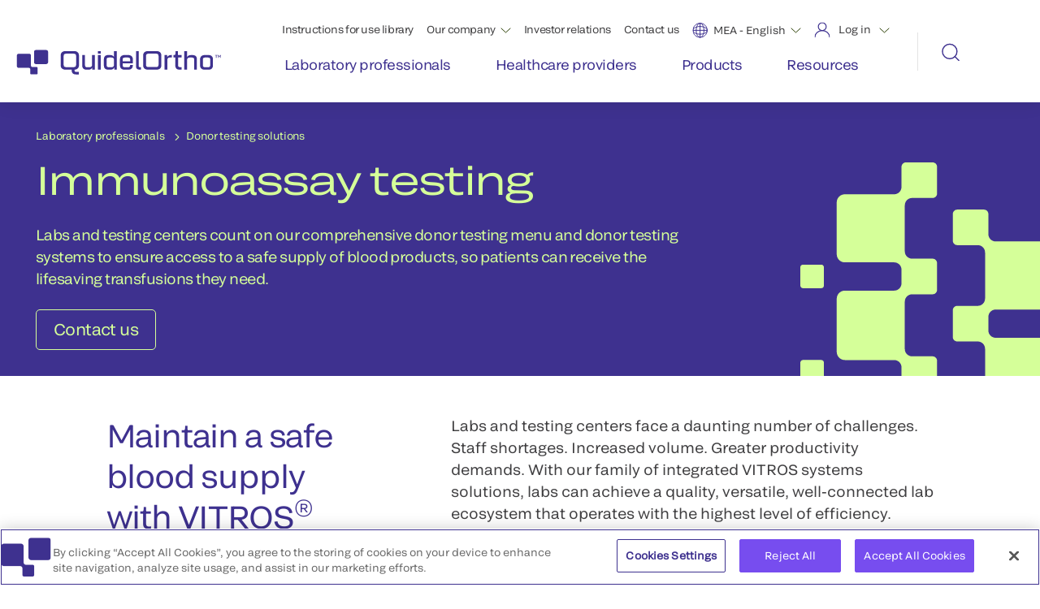

--- FILE ---
content_type: text/html;charset=utf-8
request_url: https://www.quidelortho.com/mea/en/laboratory-professionals/donor-testing/donor-immunoassay-testing
body_size: 14868
content:

<!DOCTYPE HTML>
<html lang="en">
    <head>
    <meta charset="UTF-8"/>
    
        <!-- Google Tag Manager -->
<script defer="defer" type="text/javascript" src="/.rum/@adobe/helix-rum-js@%5E2/dist/rum-standalone.js"></script>
<script>(function(w,d,s,l,i){w[l]=w[l]||[];w[l].push({'gtm.start':
new Date().getTime(),event:'gtm.js'});var f=d.getElementsByTagName(s)[0],
j=d.createElement(s),dl=l!='dataLayer'?'&l='+l:'';j.async=true;j.src=
'https://www.googletagmanager.com/gtm.js?id='+i+dl;f.parentNode.insertBefore(j,f);
})(window,document,'script','dataLayer','GTM-N65T8SB');</script>
<!-- End Google Tag Manager -->

    

    <title>Donor Immunoassay Testing  | QuidelOrtho</title>
    <meta name="keywords" content="VITROS™ Systems,Donor Testing Solutions (ROW),Donor Screening Solutions (U.S.),Donor Immunohematology Testing,ORTHO VERSEIA™ Integrated Processor,Donor Screening Systems,Donor Immunoassay Testing"/>
    <meta name="description" content="Our robust immunoassay testing menu and donor testing systems support labs to help ensure patients have reliable and timely access to safe blood products. "/>
    <meta name="template" content="product-services-category"/>
    <meta name="viewport" content="width=device-width, initial-scale=1"/>
    
    

   

   
   
   
   <meta class="elastic" name="category" content="Donor Testing Solutions (ROW),Donor Screening Solutions (U.S.),Donor Immunohematology Testing,Donor Screening Systems,Donor Immunoassay Testing"/>
   <meta class="elastic" name="tags" content="VITROS™ Systems,ORTHO VERSEIA™ Integrated Processor"/>
   <meta class="elastic" name="country" content="mea"/>
   <meta class="elastic" name="language" content="en"/>

   <meta name="og:url" content="https://www.quidelortho.com/mea/en/laboratory-professionals/donor-testing/donor-immunoassay-testing"/>
   <meta name="og:description" content="Our robust immunoassay testing menu and donor testing systems support labs to help ensure patients have reliable and timely access to safe blood products. "/>
   
   <meta name="og:title" content="Donor Immunoassay Testing "/>
   <meta name="fb:app_id" content="956497348748069"/>


    
  <link rel="icon" type="image/png" sizes="192x192" href="/etc.clientlibs/quidelortho/clientlibs/clientlib-site/resources/images/favicons/qo-favicon-192x192.png"/>
  <link rel="icon" type="image/png" sizes="32x32" href="/etc.clientlibs/quidelortho/clientlibs/clientlib-site/resources/images/favicons/qo-favicon-32x32.png"/>

    
    
<link rel="canonical" href="/mea/en/laboratory-professionals/donor-testing/donor-immunoassay-testing"/>


    
<link href="https://fonts.googleapis.com/icon?family=Material+Icons" rel="stylesheet"/>

  
    <link rel="stylesheet" href="/etc.clientlibs/quidelortho/clientlibs/clientlib-base.lc-15910fbd597e8b737dfdcf18f51c22f9-lc.min.css" type="text/css">




<!-- OneTrust Cookies Consent Notice -->

  <!-- OneTrust Cookies Consent Notice start for quidelortho.com -->

<script src="https://cdn.cookielaw.org/scripttemplates/otSDKStub.js" data-document-language="true" type="text/javascript" charset="UTF-8" data-domain-script="d0d5b954-cba6-4ca3-aed4-1db47b4cf7b8"></script>
<script type="text/javascript">
function OptanonWrapper() { }
</script>
<!-- OneTrust Cookies Consent Notice end for quidelortho.com -->

<!-- OneTrust Cookies Consent Notice end -->


    
    <!--BEGIN ADOBE DTM CUSTOM VARIABLES -->
    <script type="text/javascript">
        var digitalData = {
            "PageInfo": {
                "pageName": "Donor Immunoassay Testing ",
                "pageType": "",
                "channel": "quidelortho.com",
                "siteSection": "mea",
                "siteName": "quidelortho"
            }
        }
    </script>
    <!--END ADOBE DTM CUSTOM VARIABLES -->




  <style>
#onetrust-consent-sdk #onetrust-accept-btn-handler, #onetrust-banner-sdk #onetrust-reject-all-handler, #onetrust-pc-sdk > div > div.ot-pc-footer > div.ot-btn-container > button {
background-color: #774def !important;
border-color:  #774def !important;
color: #fff !important;
font-weight:normal !important;
}

#accept-recommended-btn-handler{
background-color: #774def !important;
border-color:  #774def !important;
color: #fff !important;
font-weight:normal !important;
}
#ot-pc-title, #ot-pc-desc, #ot-category-title, #ot-header-id-C0001, #ot-header-id-C0004, #ot-header-id-C0002, #ot-desc-id-C0001, #ot-desc-id-C0004, #ot-desc-id-C0002{
color: #696969 !important;
}

#ot-pc-desc > a {
color: #774def !important;
}
</style>


    
    
    

    

    
    <script src="/etc.clientlibs/quidelortho/clientlibs/clientlib-libraries.lc-bebb6b2b6d355343d40bcf3a249b79f5-lc.min.js"></script>


    
    <link rel="stylesheet" href="/etc.clientlibs/quidelortho/clientlibs/clientlib-libraries.lc-ffde975e8f2d78cdb1eeb3b819a07e6e-lc.min.css" type="text/css">
<link rel="stylesheet" href="/etc.clientlibs/quidelortho/clientlibs/clientlib-site.lc-76fca7f17bbbb50450936f094e2fda63-lc.min.css" type="text/css">
<link rel="stylesheet" href="/etc.clientlibs/quidelortho/clientlibs/clientlib-header-footer.lc-546d71daba386b9b06cc9957b3f81bd6-lc.min.css" type="text/css">


    
    
    

    
    
</head>
    <body class="page basicpage" id="page-fbe667b799" data-cmp-link-accessibility-enabled data-cmp-link-accessibility-text="opens in a new tab" data-cmp-data-layer-name="adobeDataLayer">
        
        
        
            

<div class="cmp-page__skiptomaincontent">
    <a class="cmp-page__skiptomaincontent-link" href="#main-content">Skip to main content</a>
</div>

    <link rel="stylesheet" href="/etc.clientlibs/core/wcm/components/page/v2/page/clientlibs/site/skiptomaincontent.lc-696ce9a06faa733b225ffb8c05f16db9-lc.min.css" type="text/css">



            <span data-elastic-exclude>

   <!-- Google Tag Manager (noscript) -->
<noscript><iframe src=https://www.googletagmanager.com/ns.html?id=GTM-N65T8SB
height="0" width="0" style="display:none;visibility:hidden"></iframe></noscript>
<!-- End Google Tag Manager (noscript) -->



   <div class="xfpage page basicpage">


    
    <div id="container-fc8293ef78" class="cmp-container">
        


<div class="aem-Grid aem-Grid--12 aem-Grid--default--12 ">
    
    <div class="headernavigation revmp-Header aem-GridColumn aem-GridColumn--default--12"><a href="#main-content" class="skip-link">Skip to main content</a>
<header class="header-container " id="header-container" data-onetrust="true" data-cookieJson="{}">
   <div class="header-nav-bar">
       <nav class="navbar navbar-expand-xl navbar-dark">
           <div class="container-fluid">
               <div class="wrap-for-mobile">
                   <a class="navbar-brand" href="https://www.quidelortho.com/mea/en">
                       <img src="/content/dam/quidelortho/global/images-new/qo-logo-indigo.svg" alt="QuidelOrtho logo"/>
                   </a>
                   <button class="navbar-toggler" type="button" data-bs-toggle="collapse" data-bs-target="#collapsibleNavbarHeader" aria-expanded="false" aria-label="menu">
                       <span class="hamburger-line-one"></span>
                       <span class="hamburger-line-two"></span>
                   </button>
               </div>
               <div class="collapse navbar-collapse" id="collapsibleNavbarHeader">
                   <div class="column-70">
                       <ul class="navbar-nav justify-content-end top-menu">
                           <li id="ins-top-nav" class="nav-item">
                               <a class="nav-link" href="https://techdocs.quidelortho.com/tdhome?culture=en-gb" target="_blank">Instructions for use library</a>
                           </li>
                           <li id="aboutus-top-nav" class="nav-item dropdown">
                               <div class="d-flex">
                                   <a class="nav-link" href="https://www.quidelortho.com/mea/en/our-company" target="_self">Our company</a>
                                   <div class="aboutus-down-arrow-header-wrap">
                                        <img class="aboutus-down-arrow-header" alt="Aboutus menu down arrow" src="/etc.clientlibs/quidelortho/clientlibs/clientlib-site/resources/images/down-arrow-header.svg"/>
                                   </div>
                               </div>
                               <ul class="dropdown-about-us">
                                   <li>
                                       <a href="https://www.quidelortho.com/mea/en/our-company/our-story" target="_self">Our story</a>
                                   </li>
                               
                                   <li>
                                       <a href="https://www.quidelortho.com/mea/en/our-company/leadership" target="_self">Leadership</a>
                                   </li>
                               
                                   <li>
                                       <a href="https://www.quidelortho.com/mea/en/our-company/news-and-events" target="_self">Newsroom</a>
                                   </li>
                               
                                   <li>
                                       <a href="https://ir.quidelortho.com/home/default.aspx" target="_blank">Investor relations</a>
                                   </li>
                               
                                   <li>
                                       <a href="https://www.quidelortho.com/global/en/careers/careers-home" target="_blank">Careers</a>
                                   </li>
                               
                                   <li>
                                       <a href="https://www.quidelortho.com/mea/en/our-company/sustainability" target="_self">Sustainability</a>
                                   </li>
                               </ul>
                           </li>
                           <li id="career-top-nav" class="nav-item careers-link-mobv">
                                <a class="nav-link" href="https://ir.quidelortho.com/home/default.aspx" target="_blank">Investor relations</a>
                           </li>
                           
                           <li id="contactus-top-nav" class="nav-item">
                               <a class="nav-link" href="https://www.quidelortho.com/mea/en/contact-us" target="_self">Contact us</a>
                           </li>
                            <li id="global-top-nav">
                                <div class="global-select-lang">
                                    <div class="global-drop">
                                        <div class="dropdown-select">
                                            <div class="init">
                                                <img src="/content/dam/quidelortho/global/images/logos/Language.svg" alt="Global Language"/>
                                                <ul>
                                                    <!--list item append here that why this is empty space -->
                                                </ul>
                                                <img class="global-arrowdown" alt="Global menu down arrow" src="/etc.clientlibs/quidelortho/clientlibs/clientlib-site/resources/images/down-arrow-header.svg"/>
                                            </div>
                                            <div class="dropdown-glob-lang">
                                              <ul>
                                                 
                                                 <li><a href="https://www.quidelortho.com/global/en">Global</a></li>
                                              
                                                 
                                                 <li><a href="https://www.quidelortho.com/dz/fr">Algeria</a></li>
                                              
                                                 
                                                 <li><a href="https://www.quidelortho.com/au/en">Australia</a></li>
                                              
                                                 
                                                 <li><a href="https://www.quidelortho.com/be/en">Belgium</a></li>
                                              
                                                 
                                                 <li><a href="https://www.quidelortho.com/br/pt">Brazil</a></li>
                                              
                                                 
                                                 <li><a href="https://www.quidelortho.com/ca/en">Canada - English</a></li>
                                              
                                                 
                                                 <li><a href="https://www.quidelortho.com/ca/fr">Canada - Français</a></li>
                                              
                                                 
                                                 <li><a href="https://www.quidelortho.com/cn/zh">China</a></li>
                                              
                                                 
                                                 <li><a href="https://www.quidelortho.com/eg/en">Egypt</a></li>
                                              
                                                 
                                                 <li><a href="https://www.quidelortho.com/fr/fr">France</a></li>
                                              
                                                 
                                                 <li><a href="https://www.quidelortho.com/de/de">Germany</a></li>
                                              
                                                 
                                                 <li><a href="https://www.quidelortho.com/in/en">India</a></li>
                                              
                                                 
                                                 <li><a href="https://www.quidelortho.com/it/it">Italy</a></li>
                                              
                                                 
                                                 <li><a href="https://www.quidelortho.com/jp/ja">Japan</a></li>
                                              
                                                 
                                                 <li><a href="https://www.quidelortho.com/latam/es">Latin America</a></li>
                                              
                                                 
                                                 <li><a class="current-page" href="https://www.quidelortho.com/mea/en">MEA - English</a></li>
                                              
                                                 
                                                 <li><a href="https://www.quidelortho.com/mea/fr">MEA - Français</a></li>
                                              
                                                 
                                                 <li><a href="https://www.quidelortho.com/nl/en">Netherlands</a></li>
                                              
                                                 
                                                 <li><a href="https://www.quidelortho.com/pt/pt">Portugal</a></li>
                                              
                                                 
                                                 <li><a href="https://www.quidelortho.com/pr/en">Puerto Rico</a></li>
                                              
                                                 
                                                 <li><a href="https://www.quidelortho.com/ru/ru">Russia</a></li>
                                              
                                                 
                                                 <li><a href="https://www.quidelortho.com/sa/en">Saudi Arabia</a></li>
                                              
                                                 
                                                 <li><a href="https://www.quidelortho.com/sv/en">Scandinavia</a></li>
                                              
                                                 
                                                 <li><a href="https://www.quidelortho.com/sg/en">Singapore</a></li>
                                              
                                                 
                                                 <li><a href="https://www.quidelortho.com/za/en">South Africa</a></li>
                                              
                                                 
                                                 <li><a href="https://www.quidelortho.com/kr/ko">South Korea</a></li>
                                              
                                                 
                                                 <li><a href="https://www.quidelortho.com/es/es">Spain</a></li>
                                              
                                                 
                                                 <li><a href="https://www.quidelortho.com/th/en">Thailand</a></li>
                                              
                                                 
                                                 <li><a href="https://www.quidelortho.com/gb/en">UK / Ireland</a></li>
                                              
                                                 
                                                 <li><a href="https://www.quidelortho.com/us/en">United States</a></li>
                                              </ul>
                                            </div>
                                        </div>
                                    </div>
                                </div>
                            </li>
                            <li id="login-top-nav">
                                <div class="login-drop">
                                    <img src="/content/dam/quidelortho/global/images/logos/Login.svg" alt="Login"/>
                                    <span>Log in</span>
                                    <img class="login-arrowdown" alt="Login menu down arrow" src="/etc.clientlibs/quidelortho/clientlibs/clientlib-site/resources/images/down-arrow-header.svg"/>
                                    <div class="login-dropdown-show">
                                        <ul>
                                            <li>
                                                <a href="https://myquidel.com/" target="_blank">MyQuidel</a>
                                                <a href="https://myquidel.com/" target="_blank"><img src="/etc.clientlibs/quidelortho/clientlibs/clientlib-site/resources/images/external-link-icon.svg" alt="external link icon"/></a>
                                            </li>
                                        
                                            <li>
                                                <a href="https://cid.orthoclinicaldiagnostics.com/?culture=en-gb" target="_blank">Ortho Plus®</a>
                                                <a href="https://cid.orthoclinicaldiagnostics.com/?culture=en-gb" target="_blank"><img src="/etc.clientlibs/quidelortho/clientlibs/clientlib-site/resources/images/external-link-icon.svg" alt="external link icon"/></a>
                                            </li>
                                        </ul>
                                    </div>
                                </div>
                            </li>
                       </ul>

                       <ul class="navbar-nav navbar-menu-links">
                           <li class="nav-item nav-item-equal-1">
                                <div class="nav-link-wrapper">
                                    <div class="nav-link-mv">
                                        <a class="nav-link" href="https://www.quidelortho.com/mea/en/laboratory-professionals"><span>Laboratory professionals</span></a>
                                    </div>
                                    <div class="nav-icon-mv">
                                        <img src="/etc.clientlibs/quidelortho/clientlibs/clientlib-site/resources/images/header-mobile-menu-arrow.svg" alt="header-mobile-menu-arrow" class="header-mv-arrow-icon"/>
                                    </div>
                                </div>
                               <div class="border-bottom">
                               </div>
                               <div class="mega-menu mega-menu-1">
                                   <div class="container">
                                       <div class="mega-menu-column-30">
                                          <div class="image-section">
                                             

    
    <div id="container-4564ff8df9" class="cmp-container">
        


<div class="aem-Grid aem-Grid--12 aem-Grid--default--12 ">
    
    <div class="image aem-GridColumn aem-GridColumn--default--12">
<div data-cmp-is="image" data-cmp-widths="320,480,600,800,1024,1200,1600" data-cmp-dmimage data-cmp-smartcroprendition="16-9" data-cmp-src="https://s7d1.scene7.com/is/image/orthoclinical/16x9-nav-labprofessionals%3A16-9?ts=1696018976451&amp;dpr=off" data-cmp-filereference="/content/dam/quidelortho/global/images/people-and-products/16x9-nav-labprofessionals.png" id="image-360c5c5ca1" data-cmp-hook-image="imageV3" class="cmp-image" itemscope itemtype="http://schema.org/ImageObject">
    
        <img src="https://s7d1.scene7.com/is/image/orthoclinical/16x9-nav-labprofessionals%3A16-9?ts=1696018976451&dpr=off" loading="lazy" class="cmp-image__image" itemprop="contentUrl" width="1920" height="1080" alt="Lab professionals"/>
    
    
    
</div>

    

</div>
<div class="text table-all-borders aem-GridColumn aem-GridColumn--default--12">
<div id="text-5800d0435d" class="cmp-text">
    <p>We offer a wide range of solutions to enable fast, accurate and reliable results.</p>

</div>

    

</div>

    
</div>

    </div>

    

                                          </div>
                                       </div>

                                       <div class="mega-menu-column-70 ">

                                            
                                              <div class="category-first category">
                                                  <a href="https://www.quidelortho.com/mea/en/laboratory-professionals/clinical-chemistry-immunoassay">Clinical chemistry &amp; immunoassay</a>
                                                  <div class="links sub-category">
                                                    <a href="https://www.quidelortho.com/mea/en/laboratory-professionals/clinical-chemistry-immunoassay/cell-culture-products-cell-lines">Cell culture products </a>
<a href="https://www.quidelortho.com/mea/en/laboratory-professionals/clinical-chemistry-immunoassay/controls-supplies">Controls &amp; supplies</a>
<a href="https://www.quidelortho.com/mea/en/laboratory-professionals/clinical-chemistry-immunoassay/control-sets-swab-kits-labs">Lab supplies</a>
<a href="https://www.quidelortho.com/mea/en/laboratory-professionals/clinical-chemistry-immunoassay/direct-indirect-fluorescent-antibody-tests">Direct &amp; indirect fluorescent antibody tests</a>
<a href="https://www.quidelortho.com/mea/en/laboratory-professionals/clinical-chemistry-immunoassay/lab-management-clinlabs">Lab management </a>
<a href="https://www.quidelortho.com/mea/en/laboratory-professionals/clinical-chemistry-immunoassay/microtip-partnership-assays--mpas----redirect">MicroTip Partnership Assays </a>
<a href="https://www.quidelortho.com/mea/en/laboratory-professionals/clinical-chemistry-immunoassay/microvue-products-ivd">MicroVue<sup>™</sup> Products IVD</a>
<a href="https://www.quidelortho.com/mea/en/laboratory-professionals/clinical-chemistry-immunoassay/vitros-automation-solutions">VITROS<sup>®</sup> Automation Solutions</a>
<a href="https://www.quidelortho.com/mea/en/laboratory-professionals/clinical-chemistry-immunoassay/vitros-systems">VITROS<sup>®</sup> Systems</a>
<a href="https://www.quidelortho.com/mea/en/laboratory-professionals/clinical-chemistry-immunoassay/redirect---vitros--duo-and-duo-">VITROS<sup>®</sup> Duo and Duo&#43;</a>
<a href="https://www.quidelortho.com/mea/en/laboratory-professionals/clinical-chemistry-immunoassay/vitros--qc-solutions---redirect">VITROS<sup>®</sup> QC Solutions</a>
<a href="https://www.quidelortho.com/mea/en/laboratory-professionals/clinical-chemistry-immunoassay/redirect---vitros-six-sigma-metrics">VITROS<sup>®</sup> Six Sigma Metrics</a>
<a href="https://www.quidelortho.com/mea/en/laboratory-professionals/clinical-chemistry-immunoassay/vitros--testing-menu-redirect">VITROS<sup>®</sup> Testing Menu</a>

                                                  </div>
                                              </div>
                                             
                                              <div class="category-first category">
                                                  <a href="https://www.quidelortho.com/mea/en/laboratory-professionals/donor-testing">Donor testing solutions</a>
                                                  <div class="links sub-category">
                                                    <a href="https://www.quidelortho.com/mea/en/laboratory-professionals/donor-testing/donor-immunoassay-testing">Donor immunoassay testing    </a>
<a href="https://www.quidelortho.com/mea/en/laboratory-professionals/donor-testing/immunohematology-testing">Immunohematology testing solutions </a>

                                                  </div>
                                              </div>
                                             
                                              <div class="category-first category">
                                                  <a href="https://www.quidelortho.com/mea/en/laboratory-professionals/patient-immunohematology">Patient immunohematology</a>
                                                  <div class="links sub-category">
                                                    <a href="https://www.quidelortho.com/mea/en/laboratory-professionals/patient-immunohematology/automated-immunohematology-testing-solutions">Automated immunohematology testing solutions</a>
<a href="https://www.quidelortho.com/mea/en/laboratory-professionals/patient-immunohematology/semi-automated-immunohematology-testing-solutions">Semi-automated immunohematology testing solutions</a>

                                                  </div>
                                              </div>
                                             
                                              <div class="category-first category">
                                                  <a href="https://www.quidelortho.com/mea/en/laboratory-professionals/point-of-care-testing">Point-of-care testing</a>
                                                  <div class="links sub-category">
                                                    <a href="https://www.quidelortho.com/mea/en/laboratory-professionals/point-of-care-testing/hcp-molecular-diagnostic-systems">HCP molecular diagnostic systems</a>
<a href="https://www.quidelortho.com/mea/en/laboratory-professionals/point-of-care-testing/poc-immunoassay-testing">POC immunoassay testing</a>

                                                  </div>
                                              </div>
                                             
                                              <div class="category-first category">
                                                  <a href="https://www.quidelortho.com/mea/en/laboratory-professionals/research">Research </a>
                                                  <div class="links sub-category">
                                                    <a href="https://www.quidelortho.com/mea/en/laboratory-professionals/research/autoimmune-immunoassays-complement-proteins">Autoimmune immunoassays &amp; complement proteins</a>
<a href="https://www.quidelortho.com/mea/en/laboratory-professionals/research/bone-health-ruo">Bone health products</a>

                                                  </div>
                                              </div>
                                             

                                      </div>

                                   </div>
                               </div>
                           </li>
                       
                           <li class="nav-item nav-item-equal-2">
                                <div class="nav-link-wrapper">
                                    <div class="nav-link-mv">
                                        <a class="nav-link" href="https://www.quidelortho.com/mea/en/healthcare-providers"><span>Healthcare providers </span></a>
                                    </div>
                                    <div class="nav-icon-mv">
                                        <img src="/etc.clientlibs/quidelortho/clientlibs/clientlib-site/resources/images/header-mobile-menu-arrow.svg" alt="header-mobile-menu-arrow" class="header-mv-arrow-icon"/>
                                    </div>
                                </div>
                               <div class="border-bottom">
                               </div>
                               <div class="mega-menu mega-menu-2">
                                   <div class="container">
                                       <div class="mega-menu-column-30">
                                          <div class="image-section">
                                             

    
    <div id="container-ecd6326805" class="cmp-container">
        


<div class="aem-Grid aem-Grid--12 aem-Grid--default--12 ">
    
    <div class="image aem-GridColumn aem-GridColumn--default--12">
<div data-cmp-is="image" data-cmp-widths="320,480,600,800,1024,1200,1600" data-cmp-dmimage data-cmp-src="https://s7d1.scene7.com/is/image/orthoclinical/16x9-nav-healthcareproviders?qlt=85&amp;wid=%7B.width%7D&amp;ts=1696017747542&amp;dpr=off" data-cmp-filereference="/content/dam/quidelortho/global/images/people-and-products/16x9-nav-healthcareproviders.png" id="image-b8c8800256" data-cmp-hook-image="imageV3" class="cmp-image" itemscope itemtype="http://schema.org/ImageObject">
    
        <img src="https://s7d1.scene7.com/is/image/orthoclinical/16x9-nav-healthcareproviders?qlt=85&ts=1696017747542&dpr=off" srcset="https://s7d1.scene7.com/is/image/orthoclinical/16x9-nav-healthcareproviders?qlt=85&amp;wid=320&amp;ts=1696017747542&amp;dpr=off 320w,https://s7d1.scene7.com/is/image/orthoclinical/16x9-nav-healthcareproviders?qlt=85&amp;wid=480&amp;ts=1696017747542&amp;dpr=off 480w,https://s7d1.scene7.com/is/image/orthoclinical/16x9-nav-healthcareproviders?qlt=85&amp;wid=600&amp;ts=1696017747542&amp;dpr=off 600w,https://s7d1.scene7.com/is/image/orthoclinical/16x9-nav-healthcareproviders?qlt=85&amp;wid=800&amp;ts=1696017747542&amp;dpr=off 800w,https://s7d1.scene7.com/is/image/orthoclinical/16x9-nav-healthcareproviders?qlt=85&amp;wid=1024&amp;ts=1696017747542&amp;dpr=off 1024w,https://s7d1.scene7.com/is/image/orthoclinical/16x9-nav-healthcareproviders?qlt=85&amp;wid=1200&amp;ts=1696017747542&amp;dpr=off 1200w,https://s7d1.scene7.com/is/image/orthoclinical/16x9-nav-healthcareproviders?qlt=85&amp;wid=1600&amp;ts=1696017747542&amp;dpr=off 1600w" loading="lazy" class="cmp-image__image" itemprop="contentUrl" width="1920" height="1080" alt="Healthcare providers"/>
    
    
    
</div>

    

</div>
<div class="text table-all-borders aem-GridColumn aem-GridColumn--default--12">
<div id="text-c7fb47e727" class="cmp-text">
    <p>Optimal patient outcomes require better intelligence. We give you the diagnostic insights you can rely on.</p>

</div>

    

</div>

    
</div>

    </div>

    

                                          </div>
                                       </div>

                                       <div class="mega-menu-column-70 ">

                                            
                                              <div class="category-first category">
                                                  <a href="https://www.quidelortho.com/mea/en/healthcare-providers/hcp-immunoassay-testing">Immunoassay testing</a>
                                                  <div class="links sub-category">
                                                    
                                                  </div>
                                              </div>
                                             
                                              <div class="category-first category">
                                                  <a href="https://www.quidelortho.com/mea/en/healthcare-providers/hcp-immunohematology">Immunohematology testing</a>
                                                  <div class="links sub-category">
                                                    
                                                  </div>
                                              </div>
                                             
                                              <div class="category-first category">
                                                  <a href="https://www.quidelortho.com/mea/en/healthcare-providers/hcp-molecular-diagnostic-platforms">Molecular diagnostics platforms</a>
                                                  <div class="links sub-category">
                                                    <a href="https://www.quidelortho.com/mea/en/healthcare-providers/hcp-molecular-diagnostic-platforms/controls-supplies-molecular">Controls &amp; supplies</a>

                                                  </div>
                                              </div>
                                             

                                      </div>

                                   </div>
                               </div>
                           </li>
                       
                           <li class="nav-item nav-item-equal-3">
                                <div class="nav-link-wrapper">
                                    <div class="nav-link-mv">
                                        <a class="nav-link" href="https://www.quidelortho.com/mea/en/products"><span>Products</span></a>
                                    </div>
                                    <div class="nav-icon-mv">
                                        <img src="/etc.clientlibs/quidelortho/clientlibs/clientlib-site/resources/images/header-mobile-menu-arrow.svg" alt="header-mobile-menu-arrow" class="header-mv-arrow-icon"/>
                                    </div>
                                </div>
                               <div class="border-bottom">
                               </div>
                               <div class="mega-menu mega-menu-3">
                                   <div class="container">
                                       <div class="mega-menu-column-30">
                                          <div class="image-section">
                                             

    
    <div id="container-f9b68bc712" class="cmp-container">
        


<div class="aem-Grid aem-Grid--12 aem-Grid--default--12 ">
    
    <div class="image aem-GridColumn aem-GridColumn--default--12">
<div data-cmp-is="image" data-cmp-widths="320,480,600,800,1024,1200,1600" data-cmp-dmimage data-cmp-src="https://s7d1.scene7.com/is/image/orthoclinical/16x9-nav-products?qlt=85&amp;wid=%7B.width%7D&amp;ts=1696017766514&amp;dpr=off" data-cmp-filereference="/content/dam/quidelortho/global/images/people-and-products/16x9-nav-products.png" id="image-17b227f9c4" data-cmp-hook-image="imageV3" class="cmp-image" itemscope itemtype="http://schema.org/ImageObject">
    
        <img src="https://s7d1.scene7.com/is/image/orthoclinical/16x9-nav-products?qlt=85&ts=1696017766514&dpr=off" srcset="https://s7d1.scene7.com/is/image/orthoclinical/16x9-nav-products?qlt=85&amp;wid=320&amp;ts=1696017766514&amp;dpr=off 320w,https://s7d1.scene7.com/is/image/orthoclinical/16x9-nav-products?qlt=85&amp;wid=480&amp;ts=1696017766514&amp;dpr=off 480w,https://s7d1.scene7.com/is/image/orthoclinical/16x9-nav-products?qlt=85&amp;wid=600&amp;ts=1696017766514&amp;dpr=off 600w,https://s7d1.scene7.com/is/image/orthoclinical/16x9-nav-products?qlt=85&amp;wid=800&amp;ts=1696017766514&amp;dpr=off 800w,https://s7d1.scene7.com/is/image/orthoclinical/16x9-nav-products?qlt=85&amp;wid=1024&amp;ts=1696017766514&amp;dpr=off 1024w,https://s7d1.scene7.com/is/image/orthoclinical/16x9-nav-products?qlt=85&amp;wid=1200&amp;ts=1696017766514&amp;dpr=off 1200w,https://s7d1.scene7.com/is/image/orthoclinical/16x9-nav-products?qlt=85&amp;wid=1600&amp;ts=1696017766514&amp;dpr=off 1600w" loading="lazy" class="cmp-image__image" itemprop="contentUrl" width="1920" height="1080" alt="Products"/>
    
    
    
</div>

    

</div>
<div class="text table-all-borders aem-GridColumn aem-GridColumn--default--12">
<div id="text-58d9e69b06" class="cmp-text">
    <p>Find best-in-class solutions that span the entire healthcare continuum – from home to hospital, lab to clinic.</p>

</div>

    

</div>

    
</div>

    </div>

    

                                          </div>
                                       </div>

                                       <div class="mega-menu-column-70 products-category">

                                            
                                              <div class="category-first category">
                                                  <a href="https://www.quidelortho.com/mea/en/products/copan-lab-supplies">Copan Lab Supplies</a>
                                                  
                                              </div>
                                             
                                              <div class="category-first category">
                                                  <a href="https://www.quidelortho.com/mea/en/products/customcells">CustomCells™</a>
                                                  
                                              </div>
                                             
                                              <div class="category-first category">
                                                  <a href="https://www.quidelortho.com/mea/en/products/d3-products">D<sup>3</sup><sub>®</sub> Products - Virus Testing Solutions</a>
                                                  
                                              </div>
                                             
                                              <div class="category-first category">
                                                  <a href="https://www.quidelortho.com/mea/en/products/elvis-test-system-for-hsv">ELVIS<sup>®</sup> HSV Test System</a>
                                                  
                                              </div>
                                             
                                              <div class="category-first category">
                                                  <a href="https://www.quidelortho.com/mea/en/products/inflammadry-external-controls">InflammaDry<sup>®</sup> External Controls</a>
                                                  
                                              </div>
                                             
                                              <div class="category-first category">
                                                  <a href="https://www.quidelortho.com/mea/en/products/inflammadry-test">InflammaDry<sup>®</sup> MPP-9 Test</a>
                                                  
                                              </div>
                                             
                                              <div class="category-first category">
                                                  <a href="https://www.quidelortho.com/mea/en/products/lyra-assays">Lyra<sup>®</sup> Assays</a>
                                                  
                                              </div>
                                             
                                              <div class="category-first category">
                                                  <a href="https://www.quidelortho.com/mea/en/products/microvue-assays">MICROVUE™ Products</a>
                                                  
                                              </div>
                                             
                                              <div class="category-first category">
                                                  <a href="https://www.quidelortho.com/mea/en/products/ortho-connect-lab-management-software">Ortho Connect<sup>®</sup> Lab Management Software</a>
                                                  
                                              </div>
                                             
                                              <div class="category-first category">
                                                  <a href="https://www.quidelortho.com/mea/en/products/ortho-optix-reader-semi-automated-blood-bank-analyzer">Ortho Optix™ Reader</a>
                                                  
                                              </div>
                                             
                                              <div class="category-first category">
                                                  <a href="https://www.quidelortho.com/mea/en/products/ortho-vision-swift-automated-immunohematology-system">Ortho Vision<sup>®</sup> Swift Automated Immunohematology System</a>
                                                  
                                              </div>
                                             
                                              <div class="category-first category">
                                                  <a href="https://www.quidelortho.com/mea/en/products/ortho-workstation-immunohematology-analyzer">Ortho<sup>®</sup> Workstation Immunohematology Analyzer</a>
                                                  
                                              </div>
                                             
                                              <div class="category-first category">
                                                  <a href="https://www.quidelortho.com/mea/en/products/quickvue-rapid-lateral-flow-tests">QuickVue<sup>®</sup> Rapid Lateral-Flow Tests</a>
                                                  
                                              </div>
                                             
                                              <div class="category-first category">
                                                  <a href="https://www.quidelortho.com/mea/en/products/quidelorthocq">QuidelOrthoCQ™</a>
                                                  
                                              </div>
                                             
                                              <div class="category-first category">
                                                  <a href="https://www.quidelortho.com/mea/en/products/redirect---quidelortho-vitros-results-manager">QuidelOrtho<sup>®</sup> Results Manager™ System</a>
                                                  
                                              </div>
                                             
                                              <div class="category-first category">
                                                  <a href="https://www.quidelortho.com/mea/en/products/readycells-rapid-culture-system">ReadyCells<sup>®</sup> Rapid Culture System</a>
                                                  
                                              </div>
                                             
                                              <div class="category-first category">
                                                  <a href="https://www.quidelortho.com/mea/en/products/savanna-platform">Savanna<sup>®</sup> Platform</a>
                                                  
                                              </div>
                                             
                                              <div class="category-first category">
                                                  <a href="https://www.quidelortho.com/mea/en/products/sofia-platform">Sofia<sup>®</sup> Platform</a>
                                                  
                                              </div>
                                             
                                              <div class="category-first category">
                                                  <a href="https://www.quidelortho.com/mea/en/products/solana-molecular-testing-platform">Solana<sup>®</sup> Molecular Testing Platform</a>
                                                  
                                              </div>
                                             
                                              <div class="category-first category">
                                                  <a href="https://www.quidelortho.com/mea/en/products/thyretain-bioassays">Thyretain<sup>®</sup> Thyroid BioAssays</a>
                                                  
                                              </div>
                                             
                                              <div class="category-first category">
                                                  <a href="https://www.quidelortho.com/mea/en/products/triage-meter-pro">Triage<sup>®</sup> System</a>
                                                  
                                              </div>
                                             
                                              <div class="category-first category">
                                                  <a href="https://www.quidelortho.com/mea/en/products/valumetrix-lab-consulting-services">ValuMetrix<sup>®</sup> Lab Consulting Services</a>
                                                  
                                              </div>
                                             
                                              <div class="category-first category">
                                                  <a href="https://www.quidelortho.com/mea/en/products/virena-system">Virena<sup>®</sup> System</a>
                                                  
                                              </div>
                                             
                                              <div class="category-first category">
                                                  <a href="https://www.quidelortho.com/mea/en/products/redirect---vitros--automation-solutions">VITROS<sup>®</sup> Automation Solutions</a>
                                                  
                                              </div>
                                             
                                              <div class="category-first category">
                                                  <a href="https://www.quidelortho.com/mea/en/products/redirect---vitros--duo-and-duo-">VITROS<sup>®</sup> Duo and Duo&#43;</a>
                                                  
                                              </div>
                                             
                                              <div class="category-first category">
                                                  <a href="https://www.quidelortho.com/mea/en/products/redirect--vitros-six-sigma-metrics-">VITROS<sup>®</sup> Six Sigma Metrics</a>
                                                  
                                              </div>
                                             
                                              <div class="category-first category">
                                                  <a href="https://www.quidelortho.com/mea/en/products/vitros-systems">VITROS<sup>®</sup> Systems</a>
                                                  
                                              </div>
                                             
                                              <div class="category-first category">
                                                  <a href="https://www.quidelortho.com/mea/en/products/vitros--testing-menu-redirect">VITROS<sup>®</sup> Testing Menu</a>
                                                  
                                              </div>
                                             

                                      </div>

                                   </div>
                               </div>
                           </li>
                       
                           <li class="nav-item nav-item-equal-4">
                                <div class="nav-link-wrapper">
                                    <div class="nav-link-mv">
                                        <a class="nav-link" href="https://www.quidelortho.com/mea/en/resources"><span>Resources</span></a>
                                    </div>
                                    <div class="nav-icon-mv">
                                        <img src="/etc.clientlibs/quidelortho/clientlibs/clientlib-site/resources/images/header-mobile-menu-arrow.svg" alt="header-mobile-menu-arrow" class="header-mv-arrow-icon"/>
                                    </div>
                                </div>
                               <div class="border-bottom">
                               </div>
                               <div class="mega-menu mega-menu-4">
                                   <div class="container">
                                       <div class="mega-menu-column-30">
                                          <div class="image-section">
                                             

    
    <div id="container-81d5101442" class="cmp-container">
        


<div class="aem-Grid aem-Grid--12 aem-Grid--default--12 ">
    
    <div class="image aem-GridColumn aem-GridColumn--default--12">
<div data-cmp-is="image" data-cmp-widths="320,480,600,800,1024,1200,1600" data-cmp-dmimage data-cmp-smartcroprendition="16-9" data-cmp-src="https://s7d1.scene7.com/is/image/orthoclinical/16x9-nav-resources%3A16-9?ts=1696018998295&amp;dpr=off" data-cmp-filereference="/content/dam/quidelortho/global/images/people-and-products/16x9-nav-resources.png" id="image-0e3d1f4062" data-cmp-hook-image="imageV3" class="cmp-image" itemscope itemtype="http://schema.org/ImageObject">
    
        <img src="https://s7d1.scene7.com/is/image/orthoclinical/16x9-nav-resources%3A16-9?ts=1696018998295&dpr=off" loading="lazy" class="cmp-image__image" itemprop="contentUrl" width="1920" height="1080" alt="Resources"/>
    
    
    
</div>

    

</div>
<div class="text table-all-borders aem-GridColumn aem-GridColumn--default--12">
<div id="text-17b99cc722" class="cmp-text">
    <p>The support you need to increase efficiency and accuracy and a knowledge bank that keeps you up-to-date and in the know. </p>

</div>

    

</div>

    
</div>

    </div>

    

                                          </div>
                                       </div>

                                       <div class="mega-menu-column-70 ">

                                            
                                              <div class="category-first category">
                                                  <a href="https://www.quidelortho.com/mea/en/resources/learning-hub">Learning hub &amp; resources</a>
                                                  <div class="links sub-category">
                                                    <a href="https://www.quidelortho.com/mea/en/resources/learning-hub/citations">SPG Product Citations</a>

                                                  </div>
                                              </div>
                                             
                                              <div class="category-first category">
                                                  <a href="https://www.quidelortho.com/mea/en/resources/certifications">Certifications</a>
                                                  <div class="links sub-category">
                                                    
                                                  </div>
                                              </div>
                                             
                                              <div class="category-first category">
                                                  <a href="https://www.quidelortho.com/mea/en/resources/diseases-conditions">Diseases &amp; conditions</a>
                                                  <div class="links sub-category">
                                                    
                                                  </div>
                                              </div>
                                             
                                              <div class="category-first category">
                                                  <a href="https://www.quidelortho.com/mea/en/resources/symbol-glossary">Symbol glossary </a>
                                                  <div class="links sub-category">
                                                    
                                                  </div>
                                              </div>
                                             
                                              <div class="category-first category">
                                                  <a href="https://www.quidelortho.com/mea/en/resources/technical-documentation">Technical documentation</a>
                                                  <div class="links sub-category">
                                                    <a href="https://www.quidelortho.com/mea/en/resources/technical-documentation/mas-control-package-inserts">MAS Control Package Inserts</a>
<a href="https://www.quidelortho.com/mea/en/resources/technical-documentation/microtip-partnership-assays">MicroTip Partnership Assays (MPAs)</a>

                                                  </div>
                                              </div>
                                             

                                      </div>

                                   </div>
                               </div>
                           </li>
                       </ul>
                   </div>
                   <div class="header-menu-separator">
                   </div>
                   <div class="column-30">
                       <div class="search-box">
                           <img src="/content/dam/quidelortho/global/images/logos/Search.svg" alt="Search Box" class="search-icon"/>
                           <form action="/mea/en/laboratory-professionals/donor-testing/" id="site-search" data-search-url="https://search.quidelortho.com/{country}/{language}?q={search_term}" data-lang="en" data-country-code="mea">
                             <input type="text" class="form-control" id="site-search-input" data-resource-path="/content/experience-fragments/quidelortho/ce/mea/en/header/master/jcr:content/root/headernavigation"/>
                             <div class="autosuggestion-header">
                                <ul></ul>
                             </div>
                           </form>
                           <img src="/etc.clientlibs/quidelortho/clientlibs/clientlib-site/resources/images/cancel-cross-icon.svg" class="cancel-icon" alt="cancel cross icon"/>
                       </div>
                   </div>
               </div>
           </div>
       </nav>
   </div>
</header>

    

</div>

    
</div>

    </div>

    
</div>




<div class="non-splash-ortho" data-elastic-include>
   <div class="root container responsivegrid qo-root-container">

    
    <div id="container-e714ff0588" class="cmp-container">
        


<div class="aem-Grid aem-Grid--12 aem-Grid--default--12 ">
    
    <main class="container responsivegrid qo-content-container aem-GridColumn aem-GridColumn--default--12">

    
    <div id="container-b5f9a8a2dc" class="cmp-container">
        


<div class="aem-Grid aem-Grid--12 aem-Grid--default--12 ">
    
    <div class="container responsivegrid aem-GridColumn aem-GridColumn--default--12">

    
    <div id="container-8e18d69217" class="cmp-container">
        


<div class="aem-Grid aem-Grid--12 aem-Grid--default--12 ">
    
    <div class="herobanner aem-GridColumn aem-GridColumn--default--12"><div>   
   
   
   
   
   
   
   
   
   
   
      <div class="hero-comp-l5h" data-hero-bgcolor="#3E318F">
  <div class="hero-banner">
      <div class="hero-banner-wrapper fullwidth">
        <div class="hero-body">
          
            <div class="hero-od-bc breadcrumb-custom">
              
<nav id="breadcrumb-29df37aa40" class="cmp-breadcrumb" aria-label="Breadcrumb">
    <ol class="cmp-breadcrumb__list" itemscope itemtype="http://schema.org/BreadcrumbList">
        <li class="cmp-breadcrumb__item" itemprop="itemListElement" itemscope itemtype="http://schema.org/ListItem">
            <a class="cmp-breadcrumb__item-link" itemprop="item" href="/mea/en/laboratory-professionals">
                <span itemprop="name">Laboratory professionals</span>
            </a>
            <meta itemprop="position" content="1"/>
        </li>
    
        <li class="cmp-breadcrumb__item" itemprop="itemListElement" itemscope itemtype="http://schema.org/ListItem">
            <a class="cmp-breadcrumb__item-link" itemprop="item" href="/mea/en/laboratory-professionals/donor-testing">
                <span itemprop="name">Donor testing solutions</span>
            </a>
            <meta itemprop="position" content="2"/>
        </li>
    </ol>
</nav>

    


            </div>
          
          <div class="hero-eyebrow"></div>
          <div class="hero-title">Immunoassay testing</div>
          <div class="hero-text"><p>Labs and testing centers count on our comprehensive donor testing menu and donor testing systems to ensure access to a safe supply of blood products, so patients can receive the lifesaving transfusions they need.</p>
</div>
          <a class="cmp-button stroke-btn large-btn inverse-btn" href="https://www.quidelortho.com/mea/en/contact-us" target="_self">
            <span class="cmp-button__text btn-text">Contact us </span>
          </a>
        </div>
        <div class="pattern-variation" data-hero-type="L5LaboratoryTesting">
          
          
          
          
            <svg width="295" height="381" viewBox="0 0 295 381" fill="none" xmlns="http://www.w3.org/2000/svg">
              <path d="M21.3474 322.847H2.73427C1.22415 322.847 0 321.624 0 320.115V301.516C0 300.007 1.22415 298.784 2.73427 298.784H21.3474C22.8575 298.784 24.0816 300.007 24.0816 301.516V320.115C24.0816 321.624 22.8575 322.847 21.3474 322.847ZM21.3474 225.592H2.73427C1.22415 225.592 0 224.369 0 222.86V204.261C0 202.752 1.22415 201.529 2.73427 201.529H21.3474C22.8575 201.529 24.0816 202.752 24.0816 204.261V222.86C24.0816 224.369 22.8575 225.592 21.3474 225.592ZM21.3474 128.337H2.73427C1.22415 128.337 0 127.114 0 125.605V107.006C0 105.497 1.22415 104.274 2.73427 104.274H21.3474C22.8575 104.274 24.0816 105.497 24.0816 107.006V125.605C24.0816 127.114 22.8575 128.337 21.3474 128.337ZM139.473 102.745V116.37V129.996C139.473 132.503 137.441 134.533 134.937 134.533H114.022C109.913 134.533 106.581 137.862 106.581 141.973V166.181V190.39C106.581 194.495 109.913 197.824 114.022 197.824H134.937C137.441 197.824 139.473 199.855 139.473 202.361V216.248V230.134C139.473 232.641 137.441 234.671 134.937 234.671H114.022C109.913 234.671 106.581 238 106.581 242.11V265.637V289.164C106.581 293.27 109.913 296.603 114.022 296.603H134.937C137.441 296.603 139.473 298.634 139.473 301.14V328.342C139.473 330.848 137.441 332.879 134.937 332.879H107.73C105.227 332.879 103.195 330.848 103.195 328.342V307.798C103.195 303.687 99.8635 300.358 95.7546 300.358H65.9385H45.4039C43.6881 300.358 42.0977 299.837 40.7782 298.945C40.3819 298.679 40.0156 298.373 39.6695 298.042C39.6293 298.007 39.5892 297.972 39.5541 297.937C38.054 296.438 37.1309 294.373 37.1309 292.087V265.637V239.188C37.1309 236.902 38.059 234.836 39.5541 233.337C39.5892 233.302 39.6344 233.267 39.6695 233.232C40.0106 232.901 40.3819 232.595 40.7782 232.33C42.0977 231.437 43.6931 230.916 45.4039 230.916H62.6022H95.7546C99.8635 230.916 103.195 227.587 103.195 223.477V216.253V209.029C103.195 204.923 99.8635 201.589 95.7546 201.589H45.4039C40.8334 201.589 37.1259 197.884 37.1259 193.312V166.186V139.06C37.1259 134.488 40.8334 130.783 45.4039 130.783H95.7546C99.8635 130.783 103.195 127.455 103.195 123.344V116.375V109.407C103.195 105.301 99.8635 101.968 95.7546 101.968H45.4039C40.8334 101.968 37.1259 98.2629 37.1259 93.6909V40.7921C37.1259 36.2201 40.8334 32.5153 45.4039 32.5153H95.7546C99.8635 32.5153 103.195 29.1866 103.195 25.0758V4.53691C103.195 2.03033 105.227 0 107.73 0H134.937C137.441 0 139.473 2.03033 139.473 4.53691V31.7383C139.473 34.2449 137.441 36.2752 134.937 36.2752H114.022C109.913 36.2752 106.581 39.6039 106.581 43.7147V67.2415V90.7682C106.581 94.874 109.913 98.2078 114.022 98.2078H134.937C137.441 98.2078 139.473 100.238 139.473 102.745ZM270.918 78.481V59.8822C270.918 58.3732 272.143 57.15 273.653 57.15H292.266C293.776 57.15 295 58.3732 295 59.8822V78.481C295 79.9899 293.776 81.2132 292.266 81.2132H273.653C272.143 81.2132 270.918 79.9899 270.918 78.481ZM270.918 270.986V252.387C270.918 250.878 272.143 249.655 273.653 249.655H292.266C293.776 249.655 295 250.878 295 252.387V270.986C295 272.495 293.776 273.718 292.266 273.718H273.653C272.143 273.718 270.918 272.495 270.918 270.986ZM270.918 174.734V156.135C270.918 154.626 272.143 153.403 273.653 153.403H292.266C293.776 153.403 295 154.626 295 156.135V174.734C295 176.243 293.776 177.466 292.266 177.466H273.653C272.143 177.466 270.918 176.243 270.918 174.734ZM160.063 146.334H180.978C185.087 146.334 188.419 143.005 188.419 138.895V115.368V91.841C188.419 87.7353 185.087 84.4015 180.978 84.4015H160.063C157.559 84.4015 155.527 82.3712 155.527 79.8646V52.6632C155.527 50.1566 157.559 48.1263 160.063 48.1263H187.27C189.773 48.1263 191.805 50.1566 191.805 52.6632V73.2071C191.805 77.3179 195.137 80.6467 199.245 80.6467H249.596C254.167 80.6467 257.874 84.3514 257.874 88.9234V141.817C257.874 146.389 254.167 150.094 249.596 150.094H199.245C195.137 150.094 191.805 153.423 191.805 157.533V164.502V171.47C191.805 175.576 195.137 178.91 199.245 178.91H249.596C254.167 178.91 257.874 182.614 257.874 187.186V214.312V241.439C257.874 246.011 254.167 249.715 249.596 249.715H199.245C195.137 249.715 191.805 253.044 191.805 257.155V264.379V271.603C191.805 275.709 195.137 279.042 199.245 279.042H232.398H249.596C251.312 279.042 252.902 279.564 254.222 280.456C254.618 280.722 254.984 281.028 255.331 281.358C255.371 281.394 255.411 281.429 255.446 281.464C256.946 282.963 257.869 285.028 257.869 287.314V313.764V340.213C257.869 342.499 256.941 344.564 255.446 346.063C255.411 346.098 255.366 346.133 255.331 346.169C254.989 346.499 254.618 346.805 254.222 347.071C252.902 347.963 251.307 348.485 249.596 348.485H229.061H199.245C195.137 348.485 191.805 351.813 191.805 355.924V376.468C191.805 378.975 189.773 381.005 187.27 381.005H160.063C157.559 381.005 155.527 378.975 155.527 376.468V349.267C155.527 346.76 157.559 344.73 160.063 344.73H180.978C185.087 344.73 188.419 341.401 188.419 337.29V313.764V290.237C188.419 286.131 185.087 282.797 180.978 282.797H160.063C157.559 282.797 155.527 280.767 155.527 278.26V264.374V250.487C155.527 247.981 157.559 245.951 160.063 245.951H180.978C185.087 245.951 188.419 242.622 188.419 238.511V214.302V190.094C188.419 185.988 185.087 182.654 180.978 182.654H160.063C157.559 182.654 155.527 180.624 155.527 178.117V164.492V150.866C155.527 148.359 157.559 146.329 160.063 146.329V146.334Z" fill="#D5FF99"/>
              </svg>
          
          
        </div>
      </div>
  </div>
</div>

   
</div>


    

</div>
<div class="textintro aem-GridColumn aem-GridColumn--default--12">

<div>


   <div class="intro-sf-out-cont">
      <div class="intro-sf-secout-cont">
         <div class=" intro-sf-pd-r intro-sf-container">
            <div class="row gx-0 intro-sf-gutter-y">
               <div class="col-xl-5 col-lg-12 col-md-12 col-sm-12">
                  <div class="intro-sf-title text-intro__title">
                     Maintain a safe blood supply with VITROS<sup>®</sup> Systems
                  </div>
               </div>
               <div class="col-xl-7 col-lg-12 col-md-12 col-sm-12">
                  <div class="intro-sf-desc text-intro__desc">
                     <p>Labs and testing centers face a daunting number of challenges. Staff shortages. Increased volume. Greater productivity demands. With our family of integrated VITROS systems solutions, labs can achieve a quality, versatile, well-connected lab ecosystem that operates with the highest level of efficiency.</p>
<p> </p>
<p>From immunoassay systems to integrated systems, predictive data and unparalleled service, we are committed to providing flexible and scalable solutions across a range of customer needs. Innovating tomorrow’s success for labs remains central to our promise. <br />
</p>

                  </div>
               </div>
            </div>
         </div>
      </div>
   </div>


</div>
</div>
<div class="featuredhighlights aem-GridColumn aem-GridColumn--default--12">


  <div>
    <div class="feature-highlight-main-container fullwidth " style="background:#F6F6F6;">
      <div class="feature-highlight-container featured-highlights">
        <div class="feature-highlight-container-title">
          <h2 class="title">Our immunoassay testing solutions advantage</h2>
          
        </div>
        <div class="feature-highlight-content">
          
            <div class="feature-highlight-card">
              <div class="fhighlight-icon">
                <img src="/content/dam/quidelortho/global/images/icons/icon-WorkflowEfficiency.svg"/>
              </div>
              <div class="feature-highlight-detail">
                <div class="feature-highlight-title">
                  Streamline workflow
                </div>
                <div class="feature-highlight-description"><p>VITROS<sup>®</sup> analyzers feature intelligent technologies and use integrated reagent packs that do not require reagent preparation time.</p>

                </div>
              </div>
            </div>
          
            <div class="feature-highlight-card">
              <div class="fhighlight-icon">
                <img src="/content/dam/quidelortho/global/images/icons/icon-Target.svg"/>
              </div>
              <div class="feature-highlight-detail">
                <div class="feature-highlight-title">
                  Meet compliance requirements
                </div>
                <div class="feature-highlight-description"><p>Intellicheck<sup>®</sup> Technology ensures you&#39;re following standard operating procedures and regulations.</p>

                </div>
              </div>
            </div>
          
            <div class="feature-highlight-card">
              <div class="fhighlight-icon">
                <img src="/content/dam/quidelortho/global/images/icons/icon-Safety.svg"/>
              </div>
              <div class="feature-highlight-detail">
                <div class="feature-highlight-title">
                  Keep safety in check
                </div>
                <div class="feature-highlight-description"><p>Safety is built in with unique process control elements like disposable tips to prevent cross-contamination and SMART metering to avoid bubble clot errors.</p>

                </div>
              </div>
            </div>
          
            <div class="feature-highlight-card">
              <div class="fhighlight-icon">
                <img src="/content/dam/quidelortho/global/images/icons/icon-approval.svg"/>
              </div>
              <div class="feature-highlight-detail">
                <div class="feature-highlight-title">
                  Rely on accurate results
                </div>
                <div class="feature-highlight-description"><p>Consistently accurate results ensure a higher level of patient care.</p>

                </div>
              </div>
            </div>
          
            <div class="feature-highlight-card">
              <div class="fhighlight-icon">
                <img src="/content/dam/quidelortho/global/images/icons/icon-Chart.svg"/>
              </div>
              <div class="feature-highlight-detail">
                <div class="feature-highlight-title">
                  Increase capacity
                </div>
                <div class="feature-highlight-description"><p>A comprehensive donor screening infectious disease immunoassay panel is included in a broad menu of up to 120 assays.</p>

                </div>
              </div>
            </div>
          
            <div class="feature-highlight-card">
              <div class="fhighlight-icon">
                <img src="/content/dam/quidelortho/global/images/icons/icon-Clock.svg"/>
              </div>
              <div class="feature-highlight-detail">
                <div class="feature-highlight-title">
                  Maximize uptime
                </div>
                <div class="feature-highlight-description"><p>E-Connectivity<sup>®</sup> Technology provides you with real-time access to information, reducing system interventions and allowing for proactive diagnosis and remote repair.</p>

                </div>
              </div>
            </div>
          
        </div>
        <div class="featuredhighlights-carousel-dots"></div>
        
      </div>
    </div>
  </div>
</div>
<div class="halfimagevideo aem-GridColumn aem-GridColumn--default--12">

   

   
      <div class="qo-half-imgvid container">
         <div class="qo-card-50-50 round-corner " data-hero-bgcolor="#D5FF99">
            <div class="qo-wrapper">
               <div class="qo-imgvid">
                  
                  
                     <picture class="smartCrop">
                        <source media="(max-width:767px)" srcset="https://s7d1.scene7.com/is/image/orthoclinical/QDEL-labs-pattern-16x9-031125"/>
                        <source media="(min-width:768px) and (max-width:1199px)" srcset="https://s7d1.scene7.com/is/image/orthoclinical/QDEL-labs-pattern-16x9-031125"/>
                        <source media="(min-width:1200px)" srcset="https://s7d1.scene7.com/is/image/orthoclinical/QDEL-labs-pattern-16x9-031125"/>
                        <img src="https://s7d1.scene7.com/is/image/orthoclinical/QDEL-labs-pattern-16x9-031125"/>
                     </picture>
                  
                  
               </div>
               <div class="qo-text-outer">
                  <div class="qo-text-container">

                     <div class="qo-title">
                        <p>Perform a broad menu of tests with our VITROS<sup>®</sup> Immunoassay Systems    </p>
                     </div>
                     <div class="qo-subtitle">
                        
                     </div>
                     <div class="qo-text">
                        <p>Labs and testing centers big and small face unique challenges to keep up with an ever-changing diagnostics environment. Our robust immunoassay solutions – VITROS 3600 and VITROS ECiQ – can help you maximize your lab’s efficiency and deliver results you can trust.</p>
<p> </p>
<p>Find the system that works for your lab.</p>

                     </div>
                     <div class="qo-description">
                        
                     </div>
                     <a class="cmp-button stroke-btn large-btn" href="https://www.quidelortho.com/mea/en/products/vitros-systems/vitros-3600-immunodiagnostics-system-analyzer" target="_self">
                        <span class="cmp-button__text btn-text">Learn more </span>
                     </a>

                  </div>
                  
               </div>
            </div>
         </div>
      </div>
   

   

   


    
</div>
<div class="halfimagevideo aem-GridColumn aem-GridColumn--default--12">

   

   
      <div class="qo-half-imgvid container">
         <div class="qo-card-50-50 round-corner qo-card-reverse" data-hero-bgcolor="#CCDDF7">
            <div class="qo-wrapper">
               <div class="qo-imgvid">
                  
                  
                     <picture class="smartCrop">
                        <source media="(max-width:767px)" srcset="https://s7d1.scene7.com/is/image/orthoclinical/QDEL-labs-pattern-16x9-031125"/>
                        <source media="(min-width:768px) and (max-width:1199px)" srcset="https://s7d1.scene7.com/is/image/orthoclinical/QDEL-labs-pattern-16x9-031125"/>
                        <source media="(min-width:1200px)" srcset="https://s7d1.scene7.com/is/image/orthoclinical/QDEL-labs-pattern-16x9-031125"/>
                        <img src="https://s7d1.scene7.com/is/image/orthoclinical/QDEL-labs-pattern-16x9-031125"/>
                     </picture>
                  
                  
               </div>
               <div class="qo-text-outer">
                  <div class="qo-text-container">

                     <div class="qo-title">
                        <p>VITROS<sup>®</sup> Integrated Systems can streamline your lab&#39;s donor screening process    </p>
                     </div>
                     <div class="qo-subtitle">
                        
                     </div>
                     <div class="qo-text">
                        <p>Our integrated systems, the VITROS 5600 and VITROS XT 7600, help mid- to high-volume labs automate sample processing. Samples can be loaded and processed without manual intervention for immunoassay tests and without the need for additional consumables or hardware components.</p>
<p> </p>
<p>Find the system that works for your lab.</p>

                     </div>
                     <div class="qo-description">
                        
                     </div>
                     <a class="cmp-button stroke-btn large-btn" href="https://www.quidelortho.com/mea/en/products/vitros-systems/vitros-xt-7600-integrated-system" target="_self">
                        <span class="cmp-button__text btn-text">Learn more </span>
                     </a>

                  </div>
                  
               </div>
            </div>
         </div>
      </div>
   

   

   


    
</div>
<div class="halfimagevideo aem-GridColumn aem-GridColumn--default--12">

   

   
      <div class="qo-half-imgvid container">
         <div class="qo-card-50-50 round-corner " data-hero-bgcolor="#DFDDF3">
            <div class="qo-wrapper">
               <div class="qo-imgvid">
                  
                  
                     <picture class="smartCrop">
                        <source media="(max-width:767px)" srcset="https://s7d1.scene7.com/is/image/orthoclinical/1x1-automation-1:16-9?wid=400&amp;hei=225"/>
                        <source media="(min-width:768px) and (max-width:1199px)" srcset="https://s7d1.scene7.com/is/image/orthoclinical/1x1-automation-1:1-1?wid=800&amp;hei=800"/>
                        <source media="(min-width:1200px)" srcset="https://s7d1.scene7.com/is/image/orthoclinical/1x1-automation-1:1-1?wid=1200&amp;hei=1200"/>
                        <img src="https://s7d1.scene7.com/is/image/orthoclinical/1x1-automation-1:1-1?wid=1200&hei=1200"/>
                     </picture>
                  
                  
               </div>
               <div class="qo-text-outer">
                  <div class="qo-text-container">

                     <div class="qo-title">
                        <p>Achieve peak performance with VITROS<sup>®</sup> Automation Solutions     </p>
                     </div>
                     <div class="qo-subtitle">
                        
                     </div>
                     <div class="qo-text">
                        <p>Your lab or testing center is on a constant mission to improve productivity, processes and results while reducing costs, planning for future growth and meeting patients’ needs.</p>
<p> </p>
<p>In a constantly changing environment, flexibility is crucial, and automation can help you solve these challenges. Our open, scalable and flexible VITROS® Automation Solutions streamline your workflow and increase your productivity so you can focus on what matters most – improving patient care.</p>
<p> </p>
<p>Ready to get started?</p>

                     </div>
                     <div class="qo-description">
                        
                     </div>
                     <a class="cmp-button stroke-btn large-btn" href="https://www.quidelortho.com/mea/en/laboratory-professionals/patient-immunohematology/automated-immunohematology-testing-solutions" target="_self">
                        <span class="cmp-button__text btn-text">Learn more </span>
                     </a>

                  </div>
                  
               </div>
            </div>
         </div>
      </div>
   

   

   


    
</div>
<div class="halfimagevideo fullwidth aem-GridColumn aem-GridColumn--default--12">

   

   
      <div class="qo-half-imgvid container">
         <div class="qo-card-50-50 round-corner " data-hero-bgcolor="#5A6E6E">
            <div class="qo-wrapper">
               <div class="qo-imgvid">
                  
                  
                     <picture class="smartCrop">
                        <source media="(max-width:767px)" srcset="https://s7d1.scene7.com/is/image/orthoclinical/1x1-management:16-9?wid=400&amp;hei=225"/>
                        <source media="(min-width:768px) and (max-width:1199px)" srcset="https://s7d1.scene7.com/is/image/orthoclinical/1x1-management:1-1?wid=800&amp;hei=800"/>
                        <source media="(min-width:1200px)" srcset="https://s7d1.scene7.com/is/image/orthoclinical/1x1-management:1-1?wid=1200&amp;hei=1200"/>
                        <img src="https://s7d1.scene7.com/is/image/orthoclinical/1x1-management:1-1?wid=1200&hei=1200"/>
                     </picture>
                  
                  
               </div>
               <div class="qo-text-outer">
                  <div class="qo-text-container">

                     <div class="qo-title">
                        <p>Clinical lab management and workflow solutions to help you keep pace with demand  </p>
                     </div>
                     <div class="qo-subtitle">
                        
                     </div>
                     <div class="qo-text">
                        <p>Our sophisticated data analytics and experienced consultants enable you to explore every available marginal gain and maximize your facility&#39;s performance. As your priorities change over time, we can help you adapt your capabilities to accommodate whatever the future brings.</p>
<p> </p>
<p>Ready to get started?</p>

                     </div>
                     <div class="qo-description">
                        
                     </div>
                     <a class="cmp-button stroke-btn large-btn" href="https://www.quidelortho.com/mea/en/laboratory-professionals/clinical-chemistry-immunoassay/vitros-systems/laboratory-management-workflow-solutions" target="_self">
                        <span class="cmp-button__text btn-text">Learn more </span>
                     </a>

                  </div>
                  
               </div>
            </div>
         </div>
      </div>
   

   

   


    
</div>
<div class="assaywoaccordionwithdiseasestate aem-GridColumn aem-GridColumn--default--12">

    <div class="diabetesAssayMenuMain">
        
    <div class="diabetesAssayMenuContainer">
        <div class="row col-12 m-0 diabetesAssayMenuSectionOne">
            <div class="titleSection" data-bs-toggle="modal" data-bs-target="#assaywoaccordionwith_981855535">
                VITROS<sup>®</sup> Donor Testing Menu
                <span class="assay-arrow-icon"></span>
            </div>
            <div class="wo-download-btn">
                <p class="mob-download-btn">
                    <a class="cmp-button stroke-btn small-btn" href="/content/dam/quidelortho/emea/docs/english/CL%20Vitros%20Assay%20Menu%20Brochure%20EMEA%20-%20EN.pdf">
                        <span class="cmp-button__text btn-text">VITROS Menu of Assays by Disease State <span class="download-icon"></span></span>
                    </a>
                </p>
            </div>
        </div>

        <div class="diabetesAssayMenuSectionTwo">
            <div class="row m-0">
                <div class="col-lg-9 col-md-12 col-sm-12 leftBlock p-0">
                    
    
    <div class="columnSectionDivisionSection">
        
    </div>

                </div>

                <div class="col-xxl-3  col-xl-3 col-lg-3 col-md-12 col-sm-12 col-xs-12 rightBlock">
                    
                    
                </div>
            </div>
        </div>
    </div>

        <div class="diabetesAssayMenuMain-modal">
            <!-- Modal -->
            <div class="modal assaywoaccmodal" id="assaywoaccordionwith_981855535" tabindex="-1" aria-labelledby="assayModal" aria-hidden="true">
                <div class="modal-dialog modal-fullscreen-lg-down">
                    <div class="modal-content">
                        <div class="modal-header">
                            <div class="assay-mob-heading">
                                <span class="assay-arrow-icon" data-bs-dismiss="modal" aria-label="Close"></span>
                                <span>VITROS<sup>®</sup> Donor Testing Menu</span>
                            </div>
                        </div>
                        <div class="modal-body">
                            
    <div class="diabetesAssayMenuContainer">
        <div class="row col-12 m-0 diabetesAssayMenuSectionOne">
            <div class="titleSection" data-bs-toggle="modal" data-bs-target="#assaywoaccordionwith_981855535">
                VITROS<sup>®</sup> Donor Testing Menu
                <span class="assay-arrow-icon"></span>
            </div>
            <div class="wo-download-btn">
                <p class="mob-download-btn">
                    <a class="cmp-button stroke-btn small-btn" href="/content/dam/quidelortho/emea/docs/english/CL%20Vitros%20Assay%20Menu%20Brochure%20EMEA%20-%20EN.pdf">
                        <span class="cmp-button__text btn-text">VITROS Menu of Assays by Disease State <span class="download-icon"></span></span>
                    </a>
                </p>
            </div>
        </div>

        <div class="diabetesAssayMenuSectionTwo">
            <div class="row m-0">
                <div class="col-lg-9 col-md-12 col-sm-12 leftBlock p-0">
                    
    
    <div class="columnSectionDivisionSection">
        
    </div>

                </div>

                <div class="col-xxl-3  col-xl-3 col-lg-3 col-md-12 col-sm-12 col-xs-12 rightBlock">
                    
                    
                </div>
            </div>
        </div>
    </div>

                        </div>
                    </div>
                </div>
            </div>
        </div>
    </div>


    

</div>
<div class="textintro aem-GridColumn--default--none aem-GridColumn aem-GridColumn--default--10 aem-GridColumn--offset--default--1">

<div>



   <div class="st-intro-out-cont">
      <div class="st-intro-secout-cont">
         <div class="st-intro-pd-r st-intro-container">
            <div class="row gx-0 st-intro-gutter-y">
               <div class="col-12">
                  <div class="st-intro-title text-intro__title">
                     QuidelOrthoCQ™: our companywide customer experience program that gives you the freedom to focus
                  </div>
               </div>
               <div class="col-12">
                  <div class="st-intro-desc text-intro__desc">
                     <p><a href="/global/en/products/quidelorthocq">Learn more</a></p>

                  </div>
               </div>
            </div>
         </div>
      </div>
   </div>

</div>
</div>

    
</div>

    </div>

    
</div>
<div class="backtotop aem-GridColumn aem-GridColumn--default--12">
<div id="back-to-top">
   <span class="qo-back-to-top" tabindex="0" role="button" aria-label="back to top">
      <svg class="btt-arrow-icon" width="18" height="11" viewBox="0 0 18 11" fill="none" xmlns="http://www.w3.org/2000/svg">
         <path d="M1 10L8.63636 2L16.2727 10" stroke="#774DEF" stroke-width="1.5" stroke-linecap="round"/>
      </svg> 
   </span>
</div></div>

    
</div>

    </div>

    
</main>

    
</div>

    </div>

    
</div>

</div>




   <div class="xfpage page basicpage">


    
    <div id="container-46a29a2128" class="cmp-container">
        


<div class="aem-Grid aem-Grid--12 aem-Grid--default--12 ">
    
    <div class="footer revmp-Footer aem-GridColumn aem-GridColumn--default--12">

    <div class="footer-container" id="footerComponent">
        <div class="footer-component overflow-hidden">
            <div class="container-fluid">
                <div class="footer-logo-media-section">
                    <div class="footer-logo">
                        <img src="/content/dam/quidelortho/global/images-new/qo-logo-indigo.svg" class="img-fluid"/>
                    </div>
                    <div class="footer-mobile-line"></div>
                    <div class="footer-media-section ">
                        
                            <a href="https://www.linkedin.com/company/quidelortho/" target="_blank">
                                <img src="/content/dam/quidelortho/global/images-new/linkedin-indigo.svg" class="img-fluid footer-socialmedia"/>
                            </a>
                        
                            <a href="https://twitter.com/QuidelOrtho" target="_blank">
                                <img src="/content/dam/quidelortho/global/images-new/x-indigo.svg" class="img-fluid footer-socialmedia"/>
                            </a>
                        
                            <a href="https://www.instagram.com/quidelortho/" target="_blank">
                                <img src="/content/dam/quidelortho/global/images-new/instagram-indigo.svg" class="img-fluid footer-socialmedia"/>
                            </a>
                        
                            <a href="https://www.youtube.com/channel/UCWH7q_2wI_25OjHS3fcci8g" target="_blank">
                                <img src="/content/dam/quidelortho/global/images-new/youtube-indigo.svg" class="img-fluid footer-socialmedia"/>
                            </a>
                        
                            <a href="https://www.facebook.com/QuidelOrtho" target="_blank">
                                <img src="/content/dam/quidelortho/global/images-new/facebook-indigo.svg" class="img-fluid footer-socialmedia"/>
                            </a>
                        
                    </div>
                </div>
                <div class="footer-hz-line footer-mobile-line">
                </div>
                <div class="footer-text-section">
                    <div class="footer-lists-section">
                        <ul class="footer-lists">
                            
                                <li class="footer-list-title has-title">
                                    <span class="spacer"></span>
                                    CORPORATE
                                </li>
                                <li class="footer-hyperlink">
                                    <a href="https://www.quidelortho.com/global/en/careers/careers-home" target="_blank">Careers</a>
                                </li>
                            
                                <li class="footer-list-title">
                                    <span class="spacer"></span>
                                    
                                </li>
                                <li class="footer-hyperlink">
                                    <a href="https://ir.quidelortho.com/home/default.aspx" target="_blank">Investors</a>
                                </li>
                            
                                <li class="footer-list-title">
                                    <span class="spacer"></span>
                                    
                                </li>
                                <li class="footer-hyperlink">
                                    <a href="https://www.quidelortho.com/gb/en" target="_self">Newsroom</a>
                                </li>
                            
                                <li class="footer-list-title">
                                    <span class="spacer"></span>
                                    
                                </li>
                                <li class="footer-hyperlink">
                                    <a href="https://www.quidelortho.com/global/en/our-company/regulatory/our-code-of-conduct" target="_blank">Our code of conduct</a>
                                </li>
                            
                        </ul>
                        <ul class="footer-lists">
                            
                                <li class="footer-list-title has-title">
                                    <span class="spacer"></span>
                                    CUSTOMERS
                                </li>
                                <li class="footer-hyperlink">
                                    <a href="https://www.quidelortho.com/mea/en/contact-us.html?appId=aemshell?wcmmode=disabled" target="_self">Customer support</a>
                                </li>
                            
                                <li class="footer-list-title">
                                    <span class="spacer"></span>
                                    
                                </li>
                                <li class="footer-hyperlink">
                                    <a href="https://myquidel.com/" target="_blank">MyQuidel</a>
                                </li>
                            
                                <li class="footer-list-title">
                                    <span class="spacer"></span>
                                    
                                </li>
                                <li class="footer-hyperlink">
                                    <a href="https://cid.orthoclinicaldiagnostics.com/?culture=en-gb" target="_blank">Ortho Plus<sup>®</sup></a>
                                </li>
                            
                        </ul>
                        <ul class="footer-lists">
                            
                                <li class="footer-list-title has-title">
                                    <span class="spacer"></span>
                                    REGULATORY
                                </li>
                                <li class="footer-hyperlink">
                                    <a href="#" target="_self"><button id="ot-sdk-btn" class="ot-sdk-show-settings" style="	color: rgb(255,255,255);
	padding-left: 0.0px;
	padding-bottom: 0.0px;
	background: none;
	border: 0.0px !important;
	font-size: 13.0px !important;
	padding-top: 0.0px !important;
">Cookie Notice &amp; Disclosure</button></a>
                                </li>
                            
                                <li class="footer-list-title">
                                    <span class="spacer"></span>
                                    
                                </li>
                                <li class="footer-hyperlink">
                                    <a href="https://www.quidelortho.com/mea/en/our-company/cybersecurity" target="_self">Cybersecurity</a>
                                </li>
                            
                                <li class="footer-list-title">
                                    <span class="spacer"></span>
                                    
                                </li>
                                <li class="footer-hyperlink">
                                    <a href="https://secure.ethicspoint.com/domain/media/en/gui/40349/index.html" target="_blank">Ethics Hotline</a>
                                </li>
                            
                        </ul>
                    </div>
                    <div class="footer-copyright-hyperlink-section">
                        <div class="footer-copyright">
                            <p><b>Legal Notice</b><br />
<br />
By accessing, browsing, and/or using this website, you acknowledge that you have read, understood, and agree to be bound by QuidelOrtho’s <a href="https://www.quidelortho.com/content/quidelortho/ce/mea/en/our-company/regulatory/quidelortho-website-terms-of-use.html" target="_self" rel="noopener noreferrer">Website Terms of Use</a>, <a href="https://www.quidelortho.com/content/quidelortho/ce/mea/en/our-company/regulatory/privacy-notice.html?wcmmode&#61;disabled" target="_self" rel="noopener noreferrer">Privacy Notice</a> and to comply with all applicable laws and regulations. If you do not agree to these terms, do not use the website. Additionally, the website contains information on products that is targeted to many different audiences and could contain product details or information otherwise not accessible or valid in your country. Product availability may vary from country to country and is subject to varying regulatory requirements. New QuidelOrtho branding may not be available in all markets, subject to country specific regulatory approval. Please be aware that we do not take any responsibility for your accessing such information that may not comply with any legal process, regulation, registration, or usage in the country of your origin.<br />
<br />
©2026 QuidelOrtho Corporation. All rights reserved.</p>
<p>QuidelOrtho Corporation<br />
9975 Summers Ridge Road, San Diego, CA 92121, USA</p>

                        </div>
                        <div class="footer-hyperlink-section">
                            
                        </div>
                    </div>
                </div>
            </div>
        </div>
    </div>
</div>

    
</div>

    </div>

    
</div>


</span>
            
    
    <script src="/etc.clientlibs/quidelortho/clientlibs/clientlib-site.lc-fa3a8f960967cb31147493214a97a59a-lc.min.js"></script>
<script src="/etc.clientlibs/quidelortho/clientlibs/clientlib-header-footer.lc-0d450f0d6f9b4543e42f6a252a9d89d7-lc.min.js"></script>


    



    <script async src="/etc.clientlibs/quidelortho/clientlibs/clientlib-base.lc-cb3b3b9b4bea68663390bd10a23ddd5d-lc.min.js"></script>



    <script src="//rum-static.pingdom.net/pa-656a4d42eff3250012000436.js" async></script>


    

    

    
    

        
    </body>
</html>


--- FILE ---
content_type: image/svg+xml
request_url: https://www.quidelortho.com/content/dam/quidelortho/global/images/logos/Login.svg
body_size: 404
content:
<svg width="24" height="25" viewBox="0 0 24 25" fill="none" xmlns="http://www.w3.org/2000/svg">
<g clip-path="url(#clip0_3157_637)">
<path d="M12 13.3223C15.3477 13.3223 18.0616 10.6085 18.0616 7.26076C18.0616 3.91306 15.3477 1.19922 12 1.19922C8.65232 1.19922 5.93848 3.91306 5.93848 7.26076C5.93848 10.6085 8.65232 13.3223 12 13.3223Z" stroke="#3E318F" stroke-width="1.5" stroke-linecap="round" stroke-linejoin="round"/>
<path d="M0.699219 23.4182C0.699219 17.8406 5.75936 13.3203 11.9999 13.3203C18.2405 13.3203 23.3006 17.8406 23.3006 23.4182" stroke="#3E318F" stroke-width="1.5" stroke-linecap="round" stroke-linejoin="round"/>
</g>
<defs>
<clipPath id="clip0_3157_637">
<rect width="24" height="23.6168" fill="white" transform="translate(0 0.5)"/>
</clipPath>
</defs>
</svg>


--- FILE ---
content_type: image/svg+xml
request_url: https://www.quidelortho.com/content/dam/quidelortho/global/images/icons/icon-approval.svg
body_size: 3308
content:
<?xml version="1.0" encoding="UTF-8"?><svg id="Layer_2" xmlns="http://www.w3.org/2000/svg" viewBox="0 0 60.98 60.93"><defs><style>.cls-1{fill:#774def;}</style></defs><g id="MAIN_ICONS"><g id="Approval"><path class="cls-1" d="m56.29,30.46l3.13-2.99s.05-.05.08-.08c.97-1.01,1.48-2.31,1.48-3.75,0-1.14-.37-2.19-1.12-3.17-.72-.91-1.7-1.53-2.78-1.79l-4.22-1.06c.09-.3.19-.6.28-.91l.09-.3c.24-.77.44-1.51.62-2.22.22-.87.32-1.61.32-2.25,0-1.44-.55-2.73-1.59-3.7-.99-.94-2.2-1.44-3.51-1.44-.65,0-1.38.11-2.21.31-.7.16-1.43.36-2.28.62-.43.14-.86.27-1.28.4l-1.04-4.13c-.27-1.22-.92-2.24-1.88-2.97-.91-.69-1.97-1.04-3.15-1.04-1.36,0-2.61.53-3.63,1.55l-3.12,3.2-3.12-3.14c-.65-.77-1.8-1.61-3.69-1.61-1.13,0-2.17.37-3.1,1.1-.94.74-1.58,1.73-1.84,2.84l-1.07,4.2c-.13-.04-.26-.08-.39-.12l-.92-.28c-.78-.24-1.53-.44-2.23-.6-.87-.22-1.6-.32-2.23-.32-1.36,0-2.6.52-3.53,1.46-1,.98-1.52,2.25-1.52,3.68,0,.64.1,1.37.32,2.28.17.68.37,1.4.59,2.17l.11.36c.09.29.17.58.26.87l-4.22,1.06c-1.08.27-2.03.88-2.71,1.73-.78.92-1.19,2.04-1.19,3.22,0,1.47.54,2.78,1.59,3.82l3.1,3-3.13,3.03c-1.02,1.02-1.56,2.33-1.56,3.79,0,1.15.39,2.24,1.09,3.11.73.95,1.72,1.59,2.81,1.84l4.22,1.06c-.12.4-.25.82-.37,1.25-.22.75-.41,1.48-.6,2.2-.21.88-.31,1.61-.31,2.24,0,1.36.5,2.6,1.44,3.58.97,1.02,2.22,1.57,3.61,1.57.67,0,1.41-.11,2.24-.32.74-.18,1.5-.39,2.22-.61l.62-.19c.23-.07.46-.14.69-.21l1.08,4.26c.3,1.07.91,2.01,1.78,2.73.91.75,2,1.14,3.15,1.14,1.9,0,3.05-.85,3.7-1.62l3.12-3.13,3.1,3.17c.98,1.03,2.27,1.58,3.72,1.58,1.16,0,2.21-.38,3.15-1.13.91-.74,1.53-1.72,1.8-2.81l1.06-4.21c.27.08.53.16.8.25l.5.15c.79.25,1.53.45,2.23.61.86.22,1.6.32,2.24.32,1.38,0,2.62-.53,3.61-1.54.97-1,1.48-2.24,1.48-3.61,0-.64-.1-1.37-.33-2.28-.18-.69-.38-1.43-.62-2.19-.12-.4-.25-.81-.37-1.21l4.15-1.05c1.12-.25,2.11-.87,2.82-1.77.73-.9,1.12-1.99,1.13-3.15.05-1.49-.48-2.82-1.56-3.88l-3.13-2.99Zm2.25,8.91c-.49.61-1.12,1.01-1.88,1.18l-5.95,1.5c.08.26.17.54.26.85.21.71.43,1.42.64,2.13.23.73.42,1.44.59,2.11.18.75.27,1.35.27,1.84,0,.91-.33,1.71-.99,2.38-.66.67-1.49,1.03-2.4,1.03-.5,0-1.12-.09-1.84-.27-.68-.16-1.39-.35-2.14-.59l-.5-.15c-.53-.17-1.06-.33-1.59-.49l-.59-.18c-.11-.03-.22-.07-.33-.1l-1.5,5.95c-.18.74-.59,1.38-1.21,1.88-.62.5-1.33.75-2.09.75-1,0-1.84-.35-2.5-1.05l-4.31-4.41-4.38,4.39c-.57.71-1.39,1.07-2.45,1.07-.77,0-1.48-.25-2.08-.76-.6-.5-1.01-1.12-1.21-1.86l-1.52-5.96c-.19.06-.4.12-.62.19l-.25.08c-.49.15-.99.3-1.49.45l-.63.19c-.7.22-1.42.42-2.12.59-.7.18-1.33.27-1.85.27-.92,0-1.75-.36-2.39-1.04-.64-.67-.96-1.47-.96-2.37,0-.49.09-1.08.26-1.82.17-.67.36-1.38.58-2.11.22-.75.43-1.45.65-2.13l.28-.86-6-1.5c-.75-.17-1.39-.58-1.87-1.22-.47-.59-.73-1.3-.73-2.05,0-1,.35-1.85,1.05-2.54l4.41-4.27-4.4-4.26c-.7-.7-1.05-1.56-1.05-2.56,0-.78.26-1.48.78-2.09.48-.59,1.09-.99,1.83-1.17l5.99-1.5s-.03-.08-.04-.13l-.23-.7c-.19-.6-.37-1.21-.55-1.82l-.1-.34c-.22-.74-.4-1.44-.57-2.11-.18-.74-.27-1.35-.27-1.84,0-.96.34-1.77,1-2.42.64-.65,1.44-.98,2.36-.98.5,0,1.09.09,1.83.27.68.16,1.4.35,2.14.58l.91.28c.42.13.83.25,1.23.38.31.09.6.18.86.26l1.51-5.95c.18-.76.6-1.4,1.23-1.89.63-.49,1.32-.74,2.07-.74,1.34,0,2.08.6,2.48,1.1l4.35,4.36,4.32-4.43c.69-.69,1.5-1.03,2.43-1.03.81,0,1.53.23,2.14.7.64.48,1.05,1.14,1.24,1.96l1.5,5.92c.27-.08.57-.17.9-.27l.81-.25c.43-.13.86-.26,1.29-.4.79-.24,1.5-.43,2.16-.59.71-.18,1.33-.27,1.83-.27.88,0,1.67.33,2.35.97.68.64,1.04,1.48,1.04,2.43,0,.49-.09,1.11-.27,1.83-.17.68-.37,1.38-.6,2.12l-.12.38c-.18.59-.36,1.16-.53,1.73l-.27.87,5.97,1.5c.74.18,1.37.58,1.87,1.2.49.64.73,1.34.73,2.07,0,.99-.33,1.85-1,2.53l-4.48,4.28,4.46,4.26h0c.71.71,1.05,1.58,1.01,2.59,0,.75-.25,1.45-.74,2.06Zm-14.15-19.68c.36.35.36.93.01,1.29l-19.63,20.08c-.18.18-.43.28-.68.27-.06,0-.13-.01-.19-.03-.18-.04-.35-.14-.47-.29l-7.42-7.93c-.33-.38-.29-.96.09-1.29.38-.33.96-.29,1.29.09l6.77,7.19,18.93-19.38c.36-.36.93-.36,1.29-.01Z"/></g></g></svg>

--- FILE ---
content_type: image/svg+xml
request_url: https://www.quidelortho.com/content/dam/quidelortho/global/images-new/youtube-indigo.svg
body_size: 323
content:
<svg width="21" height="21" viewBox="0 0 21 21" fill="none" xmlns="http://www.w3.org/2000/svg">
<path fill-rule="evenodd" clip-rule="evenodd" d="M20.5519 6.38078C20.2404 4.04809 19.0734 3.6528 16.7777 3.45481C14.7936 3.29656 12.5364 3.21777 10.7855 3.21777C9.03461 3.21777 6.73897 3.29656 4.79324 3.45481C2.49761 3.6528 1.29148 4.04809 0.98 6.38078C0.863364 7.44813 0.785156 8.91146 0.785156 10.4138C0.785156 11.9162 0.86269 13.4186 0.98 14.4469C1.29148 16.8193 2.49761 17.1749 4.79324 17.3729C6.73897 17.5709 9.03461 17.6099 10.7855 17.6099C12.5364 17.6099 14.7929 17.5702 16.7777 17.3729C19.0734 17.1749 20.2404 16.8193 20.5519 14.4469C20.7076 13.4186 20.7852 11.9162 20.7852 10.4138C20.7852 8.91146 20.7076 7.44882 20.5519 6.38078ZM8.76223 13.4974V7.36935L13.9765 10.4138L8.76223 13.4981V13.4974Z" fill="#3E318F"/>
</svg>


--- FILE ---
content_type: image/svg+xml
request_url: https://www.quidelortho.com/content/dam/quidelortho/global/images/icons/icon-Clock.svg
body_size: 1023
content:
<?xml version="1.0" encoding="UTF-8"?><svg id="Layer_2" xmlns="http://www.w3.org/2000/svg" viewBox="0 0 54.19 52.41"><defs><style>.cls-1{fill:#774def;}</style></defs><g id="MAIN_ICONS"><g id="Clock"><path class="cls-1" d="m26.54,7.58c0-.81.66-1.46,1.46-1.46s1.46.66,1.46,1.46-.66,1.46-1.46,1.46-1.46-.66-1.46-1.46ZM7.92,26.1c0,.81.66,1.46,1.46,1.46s1.46-.66,1.46-1.46-.66-1.46-1.46-1.46-1.46.66-1.46,1.46Zm3.74-10.43c-.24-.17-.54-.23-.82-.14-.2.06-.37.18-.49.35-.15.2-.21.45-.17.7.04.25.17.47.37.61l16.82,9.18-6.26,10.66c-.12.22-.15.47-.09.71s.23.44.44.56c.45.25,1.02.09,1.28-.36l6.67-11.39c.23-.41.12-.94-.26-1.22L11.67,15.67Zm14.87,28.95c0,.81.66,1.46,1.46,1.46s1.46-.66,1.46-1.46-.66-1.46-1.46-1.46-1.46.66-1.46,1.46ZM27.98,0c-.51,0-.93.42-.93.93s.42.93.93.93c13.42,0,24.34,10.92,24.34,24.34s-10.92,24.34-24.34,24.34S3.63,39.63,3.63,26.21c0-3.25.62-6.37,1.85-9.33l.96,2.47c.2.46.74.68,1.21.48.22-.1.4-.28.49-.5.09-.23.09-.48,0-.7l-1.95-4.66v-.03s-.04-.04-.04-.04c-.05-.08-.11-.15-.18-.22l-.04-.04-.04-.03s-.03-.02-.04-.03c-.05-.03-.09-.06-.13-.07-.03-.01-.06-.02-.09-.03l-.09-.02h-.05s-.03-.01-.03-.01c-.05-.01-.1-.01-.13,0-.05,0-.09,0-.12.01-.05,0-.09.02-.13.03-.02,0-.04.01-.07.02-.04.01-.07.03-.1.05L.47,16.04c-.21.12-.37.32-.44.55-.07.24-.04.48.08.7.25.44.81.6,1.25.35l2.35-1.41-.22.61h0c-1.14,2.98-1.73,6.12-1.73,9.37,0,14.45,11.76,26.21,26.21,26.21s26.21-11.76,26.21-26.21S42.43,0,27.98,0Zm19.98,26.14c0-.81-.66-1.47-1.47-1.47s-1.47.66-1.47,1.47.66,1.47,1.47,1.47,1.47-.66,1.47-1.47Z"/></g></g></svg>

--- FILE ---
content_type: image/svg+xml
request_url: https://www.quidelortho.com/content/dam/quidelortho/global/images/icons/icon-Target.svg
body_size: 1170
content:
<?xml version="1.0" encoding="UTF-8"?><svg id="Layer_2" xmlns="http://www.w3.org/2000/svg" viewBox="0 0 62.8 62.33"><defs><style>.cls-1{fill:#774def;}</style></defs><g id="MAIN_ICONS"><g id="Target"><path class="cls-1" d="m58.32,17.87h0c-.22-.08-.44-.07-.65.03-.21.1-.36.27-.44.48s-.07.44.03.65c1.84,3.9,2.77,8.08,2.77,12.43,0,16.09-13.09,29.18-29.18,29.18S1.69,47.55,1.69,31.46,14.78,2.29,30.87,2.29c4.56,0,8.93,1.02,12.98,3.04.2.1.43.12.65.05.22-.07.39-.22.49-.43.1-.2.12-.43.04-.65-.07-.21-.22-.39-.43-.49-4.29-2.13-8.91-3.22-13.73-3.22C13.85.59,0,14.44,0,31.46s13.85,30.87,30.87,30.87,30.87-13.85,30.87-30.87c0-4.6-.99-9.03-2.94-13.15-.1-.2-.27-.36-.48-.44Z"/><path class="cls-1" d="m62.77,9.2c-.07-.29-.29-.52-.58-.6l-6.19-1.85-1.81-6.14c-.09-.29-.32-.51-.6-.58-.29-.08-.6,0-.81.22l-8.29,8.29c-.22.22-.3.53-.22.82l1.62,5.87-1.69,1.69c-3.67-3.37-8.4-5.22-13.34-5.22-10.9,0-19.76,8.87-19.76,19.76s8.86,19.76,19.76,19.76,19.76-8.87,19.76-19.76c0-4.95-1.85-9.68-5.22-13.34l1.68-1.68,6.66,1.77c.3.08.6,0,.82-.22l7.98-7.98c.21-.21.3-.52.22-.81Zm-31.9,40.33c-9.96,0-18.07-8.11-18.07-18.07S20.91,13.39,30.87,13.39c4.5,0,8.8,1.68,12.14,4.72l-6.54,6.54c-1.58-1.31-3.57-2.03-5.61-2.03-4.87,0-8.83,3.96-8.83,8.83s3.96,8.83,8.83,8.83,8.83-3.96,8.83-8.83c0-2.04-.72-4.02-2.03-5.61l6.54-6.54c3.05,3.34,4.72,7.65,4.72,12.14,0,9.96-8.11,18.07-18.07,18.07Zm0-10.93c-3.94,0-7.14-3.2-7.14-7.14s3.2-7.14,7.14-7.14c1.59,0,3.15.54,4.4,1.53l-5,5c-.33.33-.33.87,0,1.2.32.32.87.32,1.2,0l5-5c.99,1.26,1.53,2.81,1.53,4.4,0,3.94-3.2,7.14-7.14,7.14ZM54.27,6.86l-6.99,6.99-1.23-4.46,6.93-6.93,1.3,4.4Zm6.07,2.95l-6.63,6.63-5.24-1.39,6.76-6.76,5.11,1.52Z"/></g></g></svg>

--- FILE ---
content_type: application/javascript;charset=utf-8
request_url: https://www.quidelortho.com/etc.clientlibs/quidelortho/clientlibs/clientlib-base.lc-cb3b3b9b4bea68663390bd10a23ddd5d-lc.min.js
body_size: 5648
content:
(function(){window.CQ=window.CQ||{};window.CQ.CoreComponents=window.CQ.CoreComponents||{};window.CQ.CoreComponents.container=window.CQ.CoreComponents.container||{};window.CQ.CoreComponents.container.utils={};window.CQ.CoreComponents.container.utils={removeUrlHash:function(){history.replaceState(void 0,void 0," ")},updateUrlHash:function(m,f,q){m&&m._elements&&m._elements[f]&&m._elements[f][q]&&m._elements[f][q].id&&history.replaceState(void 0,void 0,"#"+m._elements[f][q].id)},getDeepLinkItemIdx:function(m,
f,q){if(window.location.hash){var x=window.location.hash.substring(1);if(x&&document.getElementById(x)&&m&&m._config&&m._config.element&&m._elements[f]&&m._config.element.querySelector("[id\x3d'"+x+"']"))for(var d=0;d<m._elements[f].length;d++){var e=m._elements[f][d],a=!1;m._elements[q]&&(a=(a=m._elements[q][d])&&a.querySelector("[id\x3d'"+x+"']"));if(e.id===x||a)return d}}return-1},getDeepLinkItem:function(m,f,q){q=window.CQ.CoreComponents.container.utils.getDeepLinkItemIdx(m,f,q);if(m&&m._elements&&
m._elements[f])return m._elements[f][q]},scrollToAnchor:function(){setTimeout(function(){if(window.location.hash){var m=decodeURIComponent(window.location.hash.substring(1));(m=document.getElementById(m))&&m.offsetTop&&m.scrollIntoView()}},100)}}})();Element.prototype.matches||(Element.prototype.matches=Element.prototype.msMatchesSelector||Element.prototype.webkitMatchesSelector);
Element.prototype.closest||(Element.prototype.closest=function(m){var f=this;if(!document.documentElement.contains(f))return null;do{if(f.matches(m))return f;f=f.parentElement||f.parentNode}while(null!==f&&1===f.nodeType);return null});
(function(){function m(t){function C(b){k._config=b;b.element.removeAttribute("data-cmp-is");F(b.options);A(b.element);k._elements.item&&(k._elements.item=Array.isArray(k._elements.item)?k._elements.item:[k._elements.item],k._elements.button=Array.isArray(k._elements.button)?k._elements.button:[k._elements.button],k._elements.panel=Array.isArray(k._elements.panel)?k._elements.panel:[k._elements.panel],k._properties.singleExpansion&&(b=G(),1<b.length&&n(b.length-1)),z(),u(),D());window.Granite&&window.Granite.author&&
window.Granite.author.MessageChannel&&(window.CQ.CoreComponents.MESSAGE_CHANNEL=window.CQ.CoreComponents.MESSAGE_CHANNEL||new window.Granite.author.MessageChannel("cqauthor",window),window.CQ.CoreComponents.MESSAGE_CHANNEL.subscribeRequestMessage("cmp.panelcontainer",function(l){if(l.data&&"cmp-accordion"===l.data.type&&l.data.id===k._elements.self.dataset.cmpPanelcontainerId&&"navigate"===l.data.operation){var w=k._properties.singleExpansion;k._properties.singleExpansion=!0;n(l.data.index);k._properties.singleExpansion=
w}}))}function D(){if(d){var b=d.getDeepLinkItemIdx(k,"item","item");if(-1<b){if((b=k._elements.item[b])&&!b.hasAttribute(B.item.expanded)){if(k._properties.singleExpansion)for(var l=0;l<k._elements.item.length;l++)k._elements.item[l].hasAttribute(B.item.expanded)&&r(k._elements.item[l],!1,!0);r(b,!0,!0)}(b=window.location.hash.substring(1))&&(b=document.querySelector("[id\x3d'"+b+"']"))&&b.scrollIntoView()}}}function A(b){k._elements={};k._elements.self=b;b=k._elements.self.querySelectorAll("[data-cmp-hook-accordion]");
for(var l=0;l<b.length;l++){var w=b[l];if(w.closest(".cmp-accordion")===k._elements.self){var y="accordion";y=y.charAt(0).toUpperCase()+y.slice(1);y=w.dataset["cmpHook"+y];k._elements[y]?(Array.isArray(k._elements[y])||(k._elements[y]=[k._elements[y]]),k._elements[y].push(w)):k._elements[y]=w}}}function F(b){k._properties={};for(var l in E)if(Object.prototype.hasOwnProperty.call(E,l)){var w=E[l],y=null;b&&null!=b[l]&&(y=b[l],w&&"function"===typeof w.transform&&(y=w.transform(y)));null===y&&(y=E[l]["default"]);
k._properties[l]=y}}function u(){window.addEventListener("hashchange",D,!1);var b=k._elements.button;if(b)for(var l=0;l<b.length;l++)(function(w){b[l].addEventListener("click",function(y){n(w);H(w)});b[l].addEventListener("keydown",function(y){var J=k._elements.button.length-1;switch(y.keyCode){case g.ARROW_LEFT:case g.ARROW_UP:y.preventDefault();0<w&&H(w-1);break;case g.ARROW_RIGHT:case g.ARROW_DOWN:y.preventDefault();w<J&&H(w+1);break;case g.HOME:y.preventDefault();H(0);break;case g.END:y.preventDefault();
H(J);break;case g.ENTER:case g.SPACE:y.preventDefault(),n(w),H(w)}})})(l)}function n(b){if(b=k._elements.item[b]){if(k._properties.singleExpansion)for(var l=0;l<k._elements.item.length;l++)k._elements.item[l]!==b&&v(k._elements.item[l])&&r(k._elements.item[l],!1);r(b,!v(b));if(e){b=k._elements.self.id;var w=G().map(function(y){return q(y)});l={component:{}};l.component[b]={shownItems:w};w={component:{}};w.component[b]={shownItems:void 0};a.push(w);a.push(l)}}}function r(b,l,w){l?(b.setAttribute(B.item.expanded,
""),l=k._elements.item.indexOf(b),!w&&d&&d.updateUrlHash(k,"item",l),e&&a.push({event:"cmp:show",eventInfo:{path:"component."+q(b)}})):(b.removeAttribute(B.item.expanded),!w&&d&&d.removeUrlHash(),e&&a.push({event:"cmp:hide",eventInfo:{path:"component."+q(b)}}));v(b)?I(b):K(b)}function v(b){return b&&b.dataset&&void 0!==b.dataset.cmpExpanded}function z(){for(var b=0;b<k._elements.item.length;b++){var l=k._elements.item[b];v(l)?I(l):K(l)}}function G(){for(var b=[],l=0;l<k._elements.item.length;l++){var w=
k._elements.item[l];v(w)&&b.push(w)}return b}function I(b){b=k._elements.item.indexOf(b);if(-1<b){var l=k._elements.button[b];b=k._elements.panel[b];l.classList.add(p.button.expanded);setTimeout(function(){l.setAttribute("aria-expanded",!0)},100);b.classList.add(p.panel.expanded);b.classList.remove(p.panel.hidden);b.setAttribute("aria-hidden",!1)}}function K(b){b=k._elements.item.indexOf(b);if(-1<b){var l=k._elements.button[b];b=k._elements.panel[b];l.classList.remove(p.button.expanded);setTimeout(function(){l.setAttribute("aria-expanded",
!1)},100);b.classList.add(p.panel.hidden);b.classList.remove(p.panel.expanded);b.setAttribute("aria-hidden",!0)}}function H(b){k._elements.button[b].focus()}var k=this;t&&t.element&&C(t)}function f(t){t=t.dataset;var C=[],D="accordion";D=D.charAt(0).toUpperCase()+D.slice(1);D=["is","hook"+D];for(var A in t)if(Object.prototype.hasOwnProperty.call(t,A)){var F=t[A];0===A.indexOf("cmp")&&(A=A.slice(3),A=A.charAt(0).toLowerCase()+A.substring(1),-1===D.indexOf(A)&&(C[A]=F))}return C}function q(t){return t?
t.dataset.cmpDataLayer?Object.keys(JSON.parse(t.dataset.cmpDataLayer))[0]:t.id:null}function x(){if(e=document.body.hasAttribute("data-cmp-data-layer-enabled"))c=document.body.getAttribute("data-cmp-data-layer-name")||"adobeDataLayer",a=window[c]=window[c]||[];for(var t=document.querySelectorAll(h.self),C=0;C<t.length;C++)new m({element:t[C],options:f(t[C])});t=window.MutationObserver||window.WebKitMutationObserver||window.MozMutationObserver;C=document.querySelector("body");(new t(function(D){D.forEach(function(A){A=
[].slice.call(A.addedNodes);0<A.length&&A.forEach(function(F){F.querySelectorAll&&[].slice.call(F.querySelectorAll(h.self)).forEach(function(u){new m({element:u,options:f(u)})})})})})).observe(C,{subtree:!0,childList:!0,characterData:!0})}var d=window.CQ&&window.CQ.CoreComponents&&window.CQ.CoreComponents.container&&window.CQ.CoreComponents.container.utils?window.CQ.CoreComponents.container.utils:void 0;d||console.warn("Accordion: container utilities at window.CQ.CoreComponents.container.utils are not available. This can lead to missing features. Ensure the core.wcm.components.commons.site.container client library is included on the page.");
var e,a,c,g={ENTER:13,SPACE:32,END:35,HOME:36,ARROW_LEFT:37,ARROW_UP:38,ARROW_RIGHT:39,ARROW_DOWN:40},h={self:'[data-cmp-is\x3d"accordion"]'},p={button:{disabled:"cmp-accordion__button--disabled",expanded:"cmp-accordion__button--expanded"},panel:{hidden:"cmp-accordion__panel--hidden",expanded:"cmp-accordion__panel--expanded"}},B={item:{expanded:"data-cmp-expanded"}},E={singleExpansion:{"default":!1,transform:function(t){return!(null===t||"undefined"===typeof t)}}};"loading"!==document.readyState?
x():document.addEventListener("DOMContentLoaded",x);d&&window.addEventListener("load",d.scrollToAnchor,!1)})();Element.prototype.matches||(Element.prototype.matches=Element.prototype.msMatchesSelector||Element.prototype.webkitMatchesSelector);Element.prototype.closest||(Element.prototype.closest=function(m){var f=this;if(!document.documentElement.contains(f))return null;do{if(f.matches(m))return f;f=f.parentElement||f.parentNode}while(null!==f&&1===f.nodeType);return null});
(function(){function m(p){function B(n){u._config=n;n.element.removeAttribute("data-cmp-is");C(n.element);u._active=t(u._elements.tab);u._elements.tabpanel&&(A(),D(),E());window.Granite&&window.Granite.author&&window.Granite.author.MessageChannel&&(CQ.CoreComponents.MESSAGE_CHANNEL=CQ.CoreComponents.MESSAGE_CHANNEL||new window.Granite.author.MessageChannel("cqauthor",window),CQ.CoreComponents.MESSAGE_CHANNEL.subscribeRequestMessage("cmp.panelcontainer",function(r){r.data&&"cmp-tabs"===r.data.type&&
r.data.id===u._elements.self.dataset.cmpPanelcontainerId&&"navigate"===r.data.operation&&(u._active=r.data.index,A())}))}function E(){if(d){var n=d.getDeepLinkItemIdx(u,"tab","tabpanel");if(-1<n){var r=u._elements.tab[n];r&&u._elements.tab[u._active].id!==r.id&&F(n,!0);(n=window.location.hash.substring(1))&&(n=document.querySelector("[id\x3d'"+n+"']"))&&n.scrollIntoView()}}}function t(n){if(n)for(var r=0;r<n.length;r++)if(n[r].classList.contains(h.active.tab))return r;return 0}function C(n){u._elements=
{};u._elements.self=n;n=u._elements.self.querySelectorAll("[data-cmp-hook-tabs]");for(var r=0;r<n.length;r++){var v=n[r];if(v.closest(".cmp-tabs")===u._elements.self){var z="tabs";z=z.charAt(0).toUpperCase()+z.slice(1);z=v.dataset["cmpHook"+z];u._elements[z]?(Array.isArray(u._elements[z])||(u._elements[z]=[u._elements[z]]),u._elements[z].push(v)):u._elements[z]=v}}}function D(){window.addEventListener("hashchange",E,!1);var n=u._elements.tab;if(n)for(var r=0;r<n.length;r++)(function(v){n[r].addEventListener("click",
function(z){F(v)});n[r].addEventListener("keydown",function(z){var G=u._active,I=u._elements.tab.length-1;switch(z.keyCode){case g.ARROW_LEFT:case g.ARROW_UP:z.preventDefault();0<G&&F(G-1);break;case g.ARROW_RIGHT:case g.ARROW_DOWN:z.preventDefault();G<I&&F(G+1);break;case g.HOME:z.preventDefault();F(0);break;case g.END:z.preventDefault(),F(I)}})})(r)}function A(){var n=u._elements.tabpanel,r=u._elements.tab;if(n)if(Array.isArray(n))for(var v=0;v<n.length;v++)v===parseInt(u._active)?(n[v].classList.add(h.active.tabpanel),
n[v].removeAttribute("aria-hidden"),r[v].classList.add(h.active.tab),r[v].setAttribute("aria-selected",!0),r[v].setAttribute("tabindex","0")):(n[v].classList.remove(h.active.tabpanel),n[v].setAttribute("aria-hidden",!0),r[v].classList.remove(h.active.tab),r[v].setAttribute("aria-selected",!1),r[v].setAttribute("tabindex","-1"));else n.classList.add(h.active.tabpanel),r.classList.add(h.active.tab)}function F(n,r){var v=u._active;!r&&d&&d.updateUrlHash(u,"tab",n);u._active=n;A();r=window.scrollX||window.pageXOffset;
var z=window.scrollY||window.pageYOffset;u._elements.tab[n].focus();window.scrollTo(r,z);e&&(n=q(u._elements.tabpanel[n]),v=q(u._elements.tabpanel[v]),a.push({event:"cmp:show",eventInfo:{path:"component."+n}}),a.push({event:"cmp:hide",eventInfo:{path:"component."+v}}),v=u._elements.self.id,r={component:{}},r.component[v]={shownItems:[n]},n={component:{}},n.component[v]={shownItems:void 0},a.push(n),a.push(r))}var u=this;p&&p.element&&B(p)}function f(p){p=p.dataset;var B=[],E="tabs";E=E.charAt(0).toUpperCase()+
E.slice(1);E=["is","hook"+E];for(var t in p)if(Object.prototype.hasOwnProperty.call(p,t)){var C=p[t];0===t.indexOf("cmp")&&(t=t.slice(3),t=t.charAt(0).toLowerCase()+t.substring(1),-1===E.indexOf(t)&&(B[t]=C))}return B}function q(p){return p?p.dataset.cmpDataLayer?Object.keys(JSON.parse(p.dataset.cmpDataLayer))[0]:p.id:null}function x(){if(e=document.body.hasAttribute("data-cmp-data-layer-enabled"))c=document.body.getAttribute("data-cmp-data-layer-name")||"adobeDataLayer",a=window[c]=window[c]||[];
for(var p=document.querySelectorAll(h.self),B=0;B<p.length;B++)new m({element:p[B],options:f(p[B])});p=window.MutationObserver||window.WebKitMutationObserver||window.MozMutationObserver;B=document.querySelector("body");(new p(function(E){E.forEach(function(t){t=[].slice.call(t.addedNodes);0<t.length&&t.forEach(function(C){C.querySelectorAll&&[].slice.call(C.querySelectorAll(h.self)).forEach(function(D){new m({element:D,options:f(D)})})})})})).observe(B,{subtree:!0,childList:!0,characterData:!0})}
var d=window.CQ&&window.CQ.CoreComponents&&window.CQ.CoreComponents.container&&window.CQ.CoreComponents.container.utils?window.CQ.CoreComponents.container.utils:void 0;d||console.warn("Tabs: container utilities at window.CQ.CoreComponents.container.utils are not available. This can lead to missing features. Ensure the core.wcm.components.commons.site.container client library is included on the page.");var e,a,c,g={END:35,HOME:36,ARROW_LEFT:37,ARROW_UP:38,ARROW_RIGHT:39,ARROW_DOWN:40},h={self:'[data-cmp-is\x3d"tabs"]',
active:{tab:"cmp-tabs__tab--active",tabpanel:"cmp-tabs__tabpanel--active"}};"loading"!==document.readyState?x():document.addEventListener("DOMContentLoaded",x);d&&window.addEventListener("load",d.scrollToAnchor,!1)})();
(function(m){window.CMP=window.CMP||{};window.CMP.utils=function(){return{readData:function(f,q){f=f.dataset;var x=[];q=q.charAt(0).toUpperCase()+q.slice(1);q=["is","hook"+q];for(var d in f)if(Object.prototype.hasOwnProperty.call(f,d)){var e=f[d];0===d.indexOf("cmp")&&(d=d.slice(3),d=d.charAt(0).toLowerCase()+d.substring(1),-1===q.indexOf(d)&&(x[d]=e))}return x},setupProperties:function(f,q){var x={},d;for(d in q)if(Object.prototype.hasOwnProperty.call(q,d)){var e=q[d];x[d]=f&&null!=f[d]?e&&"function"===
typeof e.transform?e.transform(f[d]):f[d]:q[d]["default"]}return x}}}()})(window.document);
(function(m){window.CMP=window.CMP||{};window.CMP.image=window.CMP.image||{};window.CMP.image.dynamicMedia=function(){function f(a,c){for(var g=a.length,h=0;h<g-1&&a[h]<c;)h++;return void 0!==a[h]?a[h].toString():c}var q={},x=window.devicePixelRatio||1,d=function(a){var c=new XMLHttpRequest;a=a.split("{.width}")[0]+"?req\x3dset,json";c.open("GET",a,!1);c.onload=function(){if(200<=c.status&&400>c.status){var g=new RegExp(/^{[\s\S]*}$/gmi),h=(new RegExp(/^(?:\/\*jsonp\*\/)?\s*([^()]+)\(([\s\S]+),\s*"[0-9]*"\);?$/gmi)).exec(c.responseText),
p;h&&(h=h[2],g.test(h)&&(p=JSON.parse(h)));if(p&&p.set.relation&&0<p.set.relation.length)for(g=0;g<p.set.relation.length;g++)q[parseInt(p.set.relation[g].userdata.SmartCropWidth)]=":"+p.set.relation[g].userdata.SmartCropDef}};c.send();return q},e=function(a,c){for(var g=a.offsetWidth;20>g&&c&&!a._autoWidth;)g=c.offsetWidth,c=c.parentNode;return g};return{getAutoSmartCrops:d,getSrcSet:function(a,c){if(0<Object.keys(c).length){var g=[];for(var h in q)g.push(a.replace("{.width}",c[h])+" "+h+"w")}return g.join(",")},
getSrc:function(a,c){-1<a.indexOf("{.width}")&&(a=a.replace("{.width}",c));return a},setDMAttributes:function(a,c){var g=c.src.replace("dpr\x3doff","dpr\x3don,{dpr}");g=g.replace("{dpr}",x);var h={};"SmartCrop:Auto"===c.smartcroprendition&&(h=d(g));if(c.widths&&0<c.widths.length||0<Object.keys(h).length){var p=a.querySelector("img");a=e(a,a.parentNode);"SmartCrop:Auto"===c.smartcroprendition?(p.setAttribute("srcset",CMP.image.dynamicMedia.getSrcSet(g,h)),c=f(Object.keys(h,a)),p.setAttribute("src",
CMP.image.dynamicMedia.getSrc(g,h[c]))):(c=f(c.widths,a),p.setAttribute("src",CMP.image.dynamicMedia.getSrc(g,c)))}},getWidth:e}}();m.dispatchEvent(new CustomEvent("core.wcm.components.commons.site.image.dynamic-media.loaded"))})(window.document);
(function(m){window.CMP=window.CMP||{};window.CMP.image=window.CMP.image||{};window.CMP.image.v3=function(){function q(d){var e=this;e.initImage=function(a){var c=CMP.utils.readData(a,"image");e._properties=CMP.utils.setupProperties(c,x);e._properties.dmimage&&(e._properties.src=c.src,CMP.image.dynamicMedia.setDMAttributes(a,e._properties))};e.initImage(d.element)}var x={widths:{"default":[],transform:function(d){var e=[];d.split(",").forEach(function(a){a=parseFloat(a);isNaN(a)||e.push(a)});return e}},
dmimage:{"default":!1,transform:function(d){return!(null===d||"undefined"===typeof d)}},src:{transform:function(d){return decodeURIComponent(d)}},smartcroprendition:""};return{init:function(){for(var d=m.querySelectorAll("[data-cmp-hook-image\x3d'imageV3']"),e=0;e<d.length;e++)new q({element:d[e],options:CMP.utils.readData(d[e],"image")});d=window.MutationObserver||window.WebKitMutationObserver||window.MozMutationObserver;e=m.querySelector("body");(new d(function(a){a.forEach(function(c){c=[].slice.call(c.addedNodes);
0<c.length&&c.forEach(function(g){g.querySelectorAll&&[].slice.call(g.querySelectorAll("[data-cmp-hook-image\x3d'imageV3']")).forEach(function(h){new q({element:h,options:CMP.utils.readData(h,"image")})})})})})).observe(e,{subtree:!0,childList:!0,characterData:!0})}}}();var f="loading"!==m.readyState?Promise.resolve():new Promise(function(q){m.addEventListener("DOMContentLoaded",q)});Promise.all([f]).then(window.CMP.image.v3.init)})(window.document);
(function(){function m(a){a=a.dataset;var c=[],g="formText";g=g.charAt(0).toUpperCase()+g.slice(1);g=["is","hook"+g];for(var h in a)if(Object.prototype.hasOwnProperty.call(a,h)){var p=a[h];0===h.indexOf("cmp")&&(h=h.slice(3),h=h.charAt(0).toLowerCase()+h.substring(1),-1===g.indexOf(h)&&(c[h]=p))}return c}function f(a){a.element&&a.element.removeAttribute("data-cmp-is");this._cacheElements(a.element);this._setupProperties(a.options);this._elements.input.addEventListener("invalid",this._onInvalid.bind(this));
this._elements.input.addEventListener("input",this._onInput.bind(this));d&&this._elements.input.checkValidity()}function q(){var a=document.querySelectorAll(x.validationMessage);a&&0<a.length&&(d=!0);a=document.querySelectorAll(x.self);for(var c=0;c<a.length;c++)new f({element:a[c],options:m(a[c])});a=window.MutationObserver||window.WebKitMutationObserver||window.MozMutationObserver;c=document.querySelector("body");(new a(function(g){g.forEach(function(h){h=[].slice.call(h.addedNodes);0<h.length&&
h.forEach(function(p){p.querySelectorAll&&[].slice.call(p.querySelectorAll(x.self)).forEach(function(B){new f({element:B,options:m(B)})})})})})).observe(c,{subtree:!0,childList:!0,characterData:!0})}var x={self:'[data-cmp-is\x3d"formText"]',validationMessage:'[data-cmp-is\x3d"formText"] .cmp-form-text__validation-message'},d=!1,e={constraintMessage:"",requiredMessage:""};f.prototype._onInvalid=function(a){a.target.setCustomValidity("");a.target.validity.typeMismatch?this._properties.constraintMessage&&
a.target.setCustomValidity(this._properties.constraintMessage):a.target.validity.valueMissing&&this._properties.requiredMessage&&a.target.setCustomValidity(this._properties.requiredMessage);if(d){var c=a.target.parentElement.querySelector(".cmp-form-text__validation-message");c&&(c.innerText=a.target.validationMessage)}};f.prototype._onInput=function(a){a.target.setCustomValidity("");d&&a.target.checkValidity()};f.prototype._cacheElements=function(a){this._elements={};this._elements.self=a;a=this._elements.self.querySelectorAll("[data-cmp-hook-form-text]");
for(var c=0;c<a.length;c++){var g=a[c],h="formText";h=h.charAt(0).toUpperCase()+h.slice(1);this._elements[g.dataset["cmpHook"+h]]=g}};f.prototype._setupProperties=function(a){this._properties={};for(var c in e)if(Object.prototype.hasOwnProperty.call(e,c)){var g=e[c];this._properties[c]=a&&null!=a[c]?g&&"function"===typeof g.transform?g.transform(a[c]):a[c]:e[c]["default"]}};"loading"!==document.readyState?q():document.addEventListener("DOMContentLoaded",q)})();
(function(){function m(){var e=0<document.querySelectorAll(d.sdkScript).length;window.adobe_dc_view_sdk||e||(e=document.createElement("script"),e.type="text/javascript",e.src="https://acrobatservices.adobe.com/view-sdk/viewer.js",document.body.appendChild(e))}function f(e){e.removeAttribute("data-cmp-is");m();e.dataset&&e.id&&(window.AdobeDC&&window.AdobeDC.View?q(e):document.addEventListener("adobe_dc_view_sdk.ready",function(){q(e)}))}function q(e){(new window.AdobeDC.View({clientId:e.dataset.cmpClientId,
divId:e.id+"-content",reportSuiteId:e.dataset.cmpReportSuiteId,locale:"undefined"!==typeof Granite&&Granite&&Granite.I18n?Granite.I18n.getLocale():navigator.language||navigator.userLanguage})).previewFile({content:{location:{url:e.dataset.cmpDocumentPath}},metaData:{fileName:e.dataset.cmpDocumentFileName}},JSON.parse(e.dataset.cmpViewerConfigJson))}function x(){for(var e=document.querySelectorAll(d.self),a=0;a<e.length;a++)f(e[a]);e=window.MutationObserver||window.WebKitMutationObserver||window.MozMutationObserver;
a=document.querySelector("body");(new e(function(c){c.forEach(function(g){g=[].slice.call(g.addedNodes);0<g.length&&g.forEach(function(h){h.querySelectorAll&&[].slice.call(h.querySelectorAll(d.self)).forEach(function(p){f(p)})})})})).observe(a,{subtree:!0,childList:!0,characterData:!0})}var d={self:'[data-cmp-is\x3d"pdfviewer"]',sdkScript:'script[src\x3d"https://acrobatservices.adobe.com/view-sdk/viewer.js"]'};"loading"!==document.readyState?x():document.addEventListener("DOMContentLoaded",x)})();

--- FILE ---
content_type: image/svg+xml
request_url: https://www.quidelortho.com/etc.clientlibs/quidelortho/clientlibs/clientlib-site/resources/images/download-icon.svg
body_size: -63
content:
<svg width="17" height="18" viewBox="0 0 17 18" fill="none" xmlns="http://www.w3.org/2000/svg">
<g id="download">
<path id="Vector" d="M14.875 11.125V13.9583C14.875 14.3341 14.7257 14.6944 14.4601 14.9601C14.1944 15.2257 13.8341 15.375 13.4583 15.375H3.54167C3.16594 15.375 2.80561 15.2257 2.53993 14.9601C2.27426 14.6944 2.125 14.3341 2.125 13.9583V11.125" stroke="#774DEF" stroke-linecap="round" stroke-linejoin="round"/>
<path id="Vector_2" d="M4.95703 7.58325L8.4987 11.1249L12.0404 7.58325" stroke="#774DEF" stroke-linecap="round" stroke-linejoin="round"/>
<path id="Vector_3" d="M8.5 11.125V2.625" stroke="#774DEF" stroke-linecap="round" stroke-linejoin="round"/>
</g>
</svg>


--- FILE ---
content_type: image/svg+xml
request_url: https://www.quidelortho.com/content/dam/quidelortho/global/images/icons/icon-WorkflowEfficiency.svg
body_size: 1336
content:
<?xml version="1.0" encoding="UTF-8"?><svg id="Layer_2" xmlns="http://www.w3.org/2000/svg" viewBox="0 0 60.31 52.81"><defs><style>.cls-1{fill:#774def;}</style></defs><g id="MAIN_ICONS"><g id="Workflow_Efficiency"><path class="cls-1" d="m30.16,52.81c-4.37,0-7.93-3.56-7.93-7.93s3.56-7.93,7.93-7.93,7.93,3.56,7.93,7.93-3.56,7.93-7.93,7.93Zm0-14.36c-3.55,0-6.43,2.88-6.43,6.43s2.89,6.43,6.43,6.43,6.43-2.88,6.43-6.43-2.88-6.43-6.43-6.43Z"/><path class="cls-1" d="m30.16,38.25c-.41,0-.75-.34-.75-.75V1.57c0-.41.34-.75.75-.75s.75.34.75.75v35.93c0,.41-.34.75-.75.75Z"/><path class="cls-1" d="m7.93,52.78c-4.37,0-7.93-3.56-7.93-7.93s3.56-7.93,7.93-7.93,7.93,3.56,7.93,7.93-3.56,7.93-7.93,7.93Zm0-14.36c-3.55,0-6.43,2.88-6.43,6.43s2.89,6.43,6.43,6.43,6.43-2.88,6.43-6.43-2.89-6.43-6.43-6.43Z"/><path class="cls-1" d="m7.93,37.61c-.41,0-.75-.34-.75-.75v-5.19c0-3.85,3.13-6.98,6.98-6.98h8.53c3.71,0,6.72-3.02,6.72-6.72,0-.41.34-.75.75-.75s.75.34.75.75c0,4.53-3.69,8.22-8.22,8.22h-8.53c-3.02,0-5.48,2.46-5.48,5.48v5.19c0,.41-.34.75-.75.75Z"/><path class="cls-1" d="m52.38,37.61c-.41,0-.75-.34-.75-.75v-5.19c0-3.02-2.46-5.48-5.48-5.48h-8.53c-4.53,0-8.22-3.69-8.22-8.22,0-.41.34-.75.75-.75s.75.34.75.75c0,3.71,3.01,6.72,6.72,6.72h8.53c3.85,0,6.98,3.13,6.98,6.98v5.19c0,.41-.34.75-.75.75Z"/><path class="cls-1" d="m52.38,52.81c-4.37,0-7.93-3.56-7.93-7.93s3.56-7.93,7.93-7.93,7.93,3.56,7.93,7.93-3.56,7.93-7.93,7.93Zm0-14.36c-3.55,0-6.43,2.88-6.43,6.43s2.88,6.43,6.43,6.43,6.43-2.88,6.43-6.43-2.89-6.43-6.43-6.43Z"/><path class="cls-1" d="m37.43,8.33c-.19,0-.38-.07-.53-.22l-6.52-6.52c-.12-.12-.31-.12-.43,0l-6.52,6.52c-.29.29-.77.29-1.06,0s-.29-.77,0-1.06L28.88.53c.7-.7,1.85-.7,2.55,0l6.52,6.52c.29.29.29.77,0,1.06-.15.15-.34.22-.53.22Z"/></g></g></svg>

--- FILE ---
content_type: image/svg+xml
request_url: https://www.quidelortho.com/content/dam/quidelortho/global/images/icons/icon-Safety.svg
body_size: 1531
content:
<?xml version="1.0" encoding="UTF-8"?><svg id="Layer_2" xmlns="http://www.w3.org/2000/svg" viewBox="0 0 54.05 63.1"><defs><style>.cls-1{fill:#774def;}</style></defs><g id="MAIN_ICONS"><g id="Safety"><path class="cls-1" d="m43.9,24.35h-10.5v-10.58c0-1.12-.6-1.72-1.73-1.72h-9.23c-1.17,0-1.76.59-1.76,1.76v10.54h-10.57c-1.11,0-1.72.62-1.72,1.73v9.26c0,1.13.59,1.72,1.72,1.72h10.58v10.54c0,1.19.57,1.76,1.75,1.76h9.2c1.21,0,1.77-.56,1.77-1.76v-10.54h10.54c1.19,0,1.76-.58,1.76-1.78v-9.14c0-1.23-.58-1.8-1.81-1.8Zm-22.36,11h-11.43s0,0,0,0h0v-9.29h11.44c.47,0,.86-.38.86-.86v-11.4s0-.03,0-.05c.01,0,.03,0,.05,0h9.25v11.44c0,.47.38.86.86.86h11.35s.07,0,.1,0c0,.03,0,.06,0,.09v9.2h-11.45c-.47,0-.86.38-.86.86v11.44h-9.29s0-.03,0-.05v-11.39c0-.47-.38-.86-.86-.86Z"/><path class="cls-1" d="m53.81,10.21c.32-.33.33-.85.02-1.19L46.14.3c-.3-.35-.81-.4-1.19-.13-6.09,4.49-11.78,4.5-17.4.02-.32-.26-.78-.25-1.11,0-5.52,4.47-11.21,4.47-17.39,0-.37-.27-.88-.21-1.18.13L.22,9.01c-.29.34-.29.84,0,1.17.18.2.36.39.54.58l.04.04c.39.42.76.81,1.06,1.23.46.66.83,1.34,1.09,2.01.98,2.51.96,5.22-.06,8.29l-.07.21c-.91,2.74-1.85,5.58-2.21,8.57-.7,5.79.46,11.09,3.46,15.75,2.34,3.64,5.56,6.76,10.12,9.81,3.35,2.24,7.14,4.19,12.29,6.33.17.07.35.1.54.1.23,0,.47-.05.68-.13,4.95-2.06,8.62-3.95,11.9-6.12,4.48-2.95,7.68-5.98,10.08-9.53,2.64-3.9,3.97-8.26,3.97-12.96,0-3.19-.61-6.5-1.85-10.11l-.05-.15c-.61-1.76-1.18-3.42-1.31-5.2-.23-3.22.61-5.78,2.55-7.84l.82-.86Zm-2.1-.36c-2.31,2.44-3.3,5.44-3.03,9.17.14,2.01.78,3.86,1.4,5.66l.05.14c1.18,3.42,1.75,6.54,1.76,9.54,0,4.34-1.23,8.37-3.67,11.97-2.27,3.35-5.32,6.23-9.59,9.05-3.13,2.06-6.69,3.91-11.54,5.97-5.01-2.07-8.69-3.97-11.92-6.13-4.35-2.92-7.41-5.88-9.61-9.3-2.81-4.36-3.85-9.13-3.19-14.58.34-2.81,1.25-5.57,2.14-8.23l.07-.21c1.15-3.47,1.16-6.58.02-9.49-.31-.8-.75-1.6-1.29-2.38-.36-.52-.8-.98-1.22-1.42h-.01s6.62-7.51,6.62-7.51c6.38,4.33,12.55,4.3,18.33-.08,5.87,4.39,12.03,4.4,18.33.06l6.63,7.51-.26.27Z"/></g></g></svg>

--- FILE ---
content_type: image/svg+xml
request_url: https://www.quidelortho.com/content/dam/quidelortho/global/images/icons/icon-Chart.svg
body_size: 1557
content:
<?xml version="1.0" encoding="UTF-8"?><svg id="Layer_2" xmlns="http://www.w3.org/2000/svg" viewBox="0 0 63.26 63.14"><defs><style>.cls-1{fill:#714fe5;}</style></defs><g id="MAIN_ICONS"><g id="Chart"><path class="cls-1" d="m53.87,52.05H10.84V12.05c0-.45-.37-.81-.81-.81s-.81.37-.81.81v40.71s0,.07.02.1v.02s.01.06.02.07v.05s.02.05.02.06c.09.36.41.62.78.62h43.82c.45,0,.81-.37.81-.81s-.36-.81-.81-.81Z"/><path class="cls-1" d="m40.01,20.15v28.3c0,.45.36.81.81.81s.81-.36.81-.81v-27.49h6.68v27.49c0,.45.37.81.81.81s.81-.36.81-.81v-28.3c0-.45-.36-.81-.81-.81h-8.31c-.45,0-.81.37-.81.81Z"/><path class="cls-1" d="m36.48,49.27c.14,0,.27-.03.39-.1.26-.14.42-.42.42-.72v-19.76c0-.45-.37-.81-.81-.81h-8.31c-.45,0-.81.37-.81.81v19.76c0,.45.37.81.81.81s.81-.36.81-.81v-18.95h6.68v18.95c0,.45.37.81.81.81Z"/><path class="cls-1" d="m15.69,30.68c.2,0,.39-.07.54-.21l12.69-11.51,2.27,2.34c.14.17.34.27.56.29.22.02.43-.06.6-.2l10.9-9.86-.16,1.5c-.02.45.33.83.78.85h.03c.41,0,.75-.36.77-.8l.35-3.47c0-.09-.02-.18-.04-.26,0-.03-.01-.05-.02-.06-.01-.04-.03-.07-.04-.07-.02-.04-.04-.08-.07-.11-.02-.03-.04-.05-.06-.07-.01-.02-.03-.03-.03-.03,0,0,0,0,0,0-.01-.01-.03-.03-.04-.04l-.02-.02s-.02-.02-.03-.02c-.03-.02-.07-.04-.1-.06-.04-.02-.07-.04-.09-.04-.04-.02-.09-.03-.12-.03-.02,0-.04,0-.05,0-.04-.01-.08-.01-.11-.01h-3.59c-.45,0-.81.37-.81.81s.36.81.81.81h1.43l-10.15,9.2-2.28-2.35c-.14-.17-.34-.27-.57-.29-.23,0-.44.06-.6.21l-13.31,12.07c-.33.3-.36.82-.06,1.15.15.17.38.27.61.27Zm28.95-21.65s0,0,0,0h0s0,0,0,0Z"/><path class="cls-1" d="m15.52,49.27c.45,0,.81-.36.81-.81v-12.28h6.68v12.28c0,.39.28.73.67.8.05,0,.09.01.14.01.32,0,.6-.18.73-.46.05-.11.08-.23.08-.36v-13.09c0-.45-.37-.81-.81-.81h-8.31c-.45,0-.81.37-.81.81v13.09c0,.45.37.81.81.81Z"/><path class="cls-1" d="m54.6,0H8.66C3.88,0,0,3.88,0,8.66v45.82c0,4.77,3.88,8.66,8.66,8.66h45.94c4.77,0,8.66-3.88,8.66-8.66V8.66c0-4.77-3.88-8.66-8.66-8.66Zm7.1,54.48c0,3.91-3.18,7.1-7.1,7.1H8.66c-3.91,0-7.1-3.18-7.1-7.1V8.66c0-3.91,3.18-7.1,7.1-7.1h45.94c3.91,0,7.1,3.18,7.1,7.1v45.82Z"/></g></g></svg>